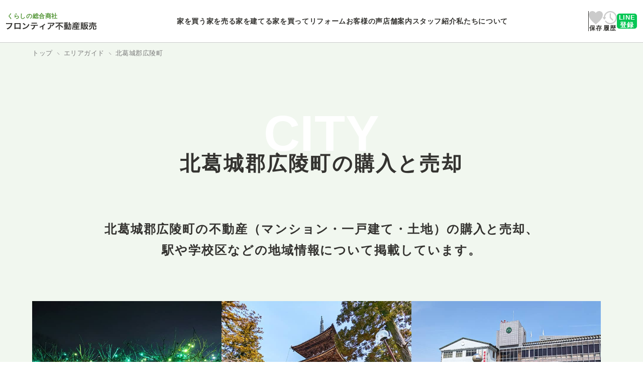

--- FILE ---
content_type: text/html; charset=UTF-8
request_url: https://www.frontier5566.com/area/29426/
body_size: 125999
content:
<!DOCTYPE html>
<html lang="ja">
    <head>
    <meta charset="utf-8">
    <link rel="icon" href="https://www.frontier5566.com/favicon.ico" type="image/x-icon">
    <meta name="viewport" content="width=device-width, initial-scale=1.0">
        <meta name="robots" content="index,follow">
    <title>北葛城郡広陵町の不動産の購入・売却なら｜フロンティア不動産販売</title>
    <meta name="description" content="北葛城郡広陵町の不動産の購入・売却なら、地域密着のフロンティア不動産販売にお任せください。北葛城郡広陵町で現在売出中の物件情報（新築戸建・中古戸建・中古マンション・土地）の他、地域情報や学校・駅の情報をご紹介しています。また北葛城郡広陵町のご自宅の売却をお考えの方は、簡易査定や訪問査定の依頼ができます！" />
    <meta name="keywords" content="北葛城郡広陵町,不動産,購入,売却,売買,地域密着,地域情報,駅,学校" />
    <link rel="canonical" href="/area/29426/">
    <script src="https://code.jquery.com/jquery-3.6.0.min.js"></script>

    <!-- Googleフォント -->
    <link rel="preconnect" href="https://fonts.googleapis.com">
    <link rel="preconnect" href="https://fonts.gstatic.com" crossorigin>
    <link href="https://fonts.googleapis.com/css2?family=Noto+Sans+JP:wght@100..900&display=swap" rel="stylesheet">

    <!-- CSS等 -->
    <link rel="stylesheet" type="text/css" href="/css/layouts/reset.css" />
    <link rel="stylesheet" type="text/css" href="/css/layouts/format.css" />
    <link rel="stylesheet" type="text/css" href="/css/layouts/header.css" />
    <link rel="stylesheet" type="text/css" href="/css/layouts/footer.css" />
    <script src="/js/common/header.js"></script>
    <script src="/js/common/smooth-sroll.js"></script>
            <!-- Google tag (gtag.js) -->
 <script async src="https://www.googletagmanager.com/gtag/js?id=G-52N9RGG7GK"></script>
 <script>
  window.dataLayer = window.dataLayer || [];
  function gtag(){dataLayer.push(arguments);}
  gtag('js', new Date());
  
  gtag('config', 'G-52N9RGG7GK');
 </script>

 <!-- Google tag (gtag.js) -->
<script async src="https://www.googletagmanager.com/gtag/js?id=AW-931515258"></script>
<script>
  window.dataLayer = window.dataLayer || [];
  function gtag(){dataLayer.push(arguments);}
  gtag('js', new Date());

  gtag('config', 'AW-931515258');
</script>    
    <link rel="stylesheet" type="text/css" href="/css/area/area_show.css" />
<!-- 新着物件スライドのためのcss -->
<link rel="stylesheet" type="text/css" href="/css/common/property_slide.css" />
<link rel="stylesheet" type="text/css" href="https://cdn.jsdelivr.net/npm/slick-carousel@1.8.1/slick/slick.css" />
<link rel="stylesheet" type="text/css" href="https://cdn.jsdelivr.net/npm/slick-carousel@1.8.1/slick/slick-theme.css" />

</head>

    <body>
    <header class="header">

    <div class="header_wrap">

        <a class="header_logo_link" href="/">
            <div class="header_logo_sub color_primary bold">くらしの総合商社</div>
            <img class="header_logo_img" src="/img/common/header_logo_wrap.svg">
        </a>

        <div class="header_menu">
            <div class="header_copy color_g text_s">大阪・兵庫・奈良・京都・滋賀の不動産なら「くらしの総合商社」のフロンティア不動産販売へ</div>
            <ul class="header_menu_list">
                <li class="header_menu_list_li header_sp">
                    <a class="header_menu_name no-toggle text_semibold" href="/">
                        <span>トップ</span>
                        <img class="header_menu_list_plus header_sp" src="/img/common/arrow_fill_white.svg" alt="">
                    </a>
                </li>

                <li class="header_menu_list_li">
                    <a class="header_menu_name text_semibold" href="/buy/">
                        <span class="header_menu_name_strong">家を買う</span>
                        <img class="header_menu_list_plus header_sp" src="/img/common/plus_fill_white.svg" alt="">
                    </a>
                    <ul class="header_submenu_wrap">
                        <li class="header_submenu_wrap_li header_submenu_top_wrap sp_border_bottom">
                            <a class="header_submenu_top_link" href="/buy/">家を買うTOP<img class="symbol symbol_arrow header_submenu_symbol" src="/img/common/arrow.svg" alt="">
</a>
                            <img class="header_submenu_top_img header_pc" src="">
                        </li>
                        <li class="header_submenu_wrap_li">
                            <div class="header_submenu_category">家を探す</div>
                            <ul class="header_submenu_list tow_columns_sp sp_border_bottom">
                                <li class="header_submenu_list_li pc">
                                    <a class="header_submenu_link no-current" href="/buy/#AREA">エリアから探す<img class="symbol symbol_arrow header_submenu_symbol" src="/img/common/arrow.svg" alt="">
</a>
                                </li>
                                <li class="header_submenu_list_li">
                                    <a class="header_submenu_link" href="/buy/station/">沿線・駅から探す<img class="symbol symbol_arrow header_submenu_symbol" src="/img/common/arrow.svg" alt="">
</a>
                                </li>
                                <li class="header_submenu_list_li">
                                    <a class="header_submenu_link" href="/buy/school/">学校区から探す<img class="symbol symbol_arrow header_submenu_symbol" src="/img/common/arrow.svg" alt="">
</a>
                                </li>
                                <li class="header_submenu_list_li pc">
                                    <a class="header_submenu_link no-current" href="/buy/#RECOMMEND">おすすめ物件から探す<img class="symbol symbol_arrow header_submenu_symbol" src="/img/common/arrow.svg" alt="">
</a>
                                </li>
                                <li class="header_submenu_list_li pc">
                                    <a class="header_submenu_link no-current" href="/buy/#FEATURE">特徴から探す<img class="symbol symbol_arrow header_submenu_symbol" src="/img/common/arrow.svg" alt="">
</a>
                                </li>
                                <li class="header_submenu_list_li">
                                    <a class="header_submenu_link" href="/buy/map/osaka/">地図から探す<img class="symbol symbol_arrow header_submenu_symbol" src="/img/common/arrow.svg" alt="">
</a>
                                </li>
                            </ul>
                        </li>
                        <li class="header_submenu_wrap_li tow_columns_pc">
                            <div class="header_submenu_category">お役立ち情報</div>
                            <ul class="header_submenu_list header_pc four_rows_pc">
                                <li class="header_submenu_list_li">
                                    <a class="header_submenu_link" href="/buy/consult/">家の買い方相談<img class="symbol symbol_arrow header_submenu_symbol" src="/img/common/arrow.svg" alt="">
</a>
                                </li>
                                <li class="header_submenu_list_li">
                                    <a class="header_submenu_link" href="/buy/flow/">購入の流れ<img class="symbol symbol_arrow header_submenu_symbol" src="/img/common/arrow.svg" alt="">
</a>
                                </li>
                                <li class="header_submenu_list_li">
                                    <a class="header_submenu_link" href="/buy/cost/">購入の費用<img class="symbol symbol_arrow header_submenu_symbol" src="/img/common/arrow.svg" alt="">
</a>
                                </li>
                                <li class="header_submenu_list_li">
                                    <a class="header_submenu_link" href="/buy/support/">ライフサポート<img class="symbol symbol_arrow header_submenu_symbol" src="/img/common/arrow.svg" alt="">
</a>
                                </li>
                                <li class="header_submenu_list_li">
                                    <a class="header_submenu_link" href="/company/consultant/">ライフコンサルタント<img class="symbol symbol_arrow header_submenu_symbol" src="/img/common/arrow.svg" alt="">
</a>
                                </li>
                                <li class="header_submenu_list_li">
                                    <a class="header_submenu_link" href="/buy/faq/">住まい探しのQ&A<img class="symbol symbol_arrow header_submenu_symbol" src="/img/common/arrow.svg" alt="">
</a>
                                </li>
                                <li class="header_submenu_list_li">
                                    <a class="header_submenu_link" href="/buy/moving/">引越し応援キャンペーン<img class="symbol symbol_arrow header_submenu_symbol" src="/img/common/arrow.svg" alt="">
</a>
                                </li>
                            </ul>
                        </li>
                        <li class="header_submenu_wrap_li">
                            <div class="header_submenu_category">お客様の声</div>
                            <ul class="header_submenu_list voice_buy">
                                <li class="header_submenu_list_li">
                                    <a class="header_submenu_link" href="/voice/list/?cat=buy">購入されたお客様の声<img class="symbol symbol_arrow header_submenu_symbol" src="/img/common/arrow.svg" alt="">
</a>
                                </li>
                            </ul>
                        </li>
                    </ul>
                </li>

                <li class="header_menu_list_li">
                    <a class="header_menu_name text_semibold" href="/sell/">
                        <span class="header_menu_name_strong">家を売る</span>
                        <img class="header_menu_list_plus header_sp" src="/img/common/plus_fill_white.svg" alt="">
                    </a>
                    <ul class="header_submenu_wrap">
                        <li class="header_submenu_wrap_li header_submenu_top_wrap sp_border_bottom">
                            <a class="header_submenu_top_link" href="/sell/">家を売るTOP<img class="symbol symbol_arrow header_submenu_symbol" src="/img/common/arrow.svg" alt="">
</a>
                            <img class="header_submenu_top_img header_pc" src="">
                        </li>
                        <li class="header_submenu_wrap_li">
                            <div class="header_submenu_category">査定する</div>
                            <ul class="header_submenu_list sp_border_bottom">
                                <li class="header_submenu_list_li">
                                    <a class="header_submenu_link" href="/sell/simple/">簡易査定<img class="symbol symbol_arrow header_submenu_symbol" src="/img/common/arrow.svg" alt="">
</a>
                                </li>
                                <li class="header_submenu_list_li">
                                    <a class="header_submenu_link" href="/sell/visit/">訪問査定<img class="symbol symbol_arrow header_submenu_symbol" src="/img/common/arrow.svg" alt="">
</a>
                                </li>
                            </ul>
                        </li>
                        <li class="header_submenu_wrap_li tow_columns_pc">
                            <div class="header_submenu_category">お役立ち情報</div>
                            <ul class="header_submenu_list header_pc four_rows_pc">
                                <li class="header_submenu_list_li">
                                    <a class="header_submenu_link" href="/sell/strength/">フロンティアの強み<img class="symbol symbol_arrow header_submenu_symbol" src="/img/common/arrow.svg" alt="">
</a>
                                </li>
                                <li class="header_submenu_list_li">
                                    <a class="header_submenu_link" href="/sell/strategy/">売却戦略<img class="symbol symbol_arrow header_submenu_symbol" src="/img/common/arrow.svg" alt="">
</a>
                                </li>
                                <li class="header_submenu_list_li">
                                    <a class="header_submenu_link" href="/sell/achievements/">実績一覧<img class="symbol symbol_arrow header_submenu_symbol" src="/img/common/arrow.svg" alt="">
</a>
                                </li>
                                <li class="header_submenu_list_li">
                                    <a class="header_submenu_link" href="/sell/leaseback/">リースバック<img class="symbol symbol_arrow header_submenu_symbol" src="/img/common/arrow.svg" alt="">
</a>
                                </li>
                                <li class="header_submenu_list_li">
                                    <a class="header_submenu_link" href="/sell/flow/">売却の流れ<img class="symbol symbol_arrow header_submenu_symbol" src="/img/common/arrow.svg" alt="">
</a>
                                </li>
                                <li class="header_submenu_list_li">
                                    <a class="header_submenu_link" href="/sell/tips/">売却成功のコツ<img class="symbol symbol_arrow header_submenu_symbol" src="/img/common/arrow.svg" alt="">
</a>
                                </li>
                                <li class="header_submenu_list_li">
                                    <a class="header_submenu_link" href="/sell/cost/">売却にかかる諸費用<img class="symbol symbol_arrow header_submenu_symbol" src="/img/common/arrow.svg" alt="">
</a>
                                </li>
                                <li class="header_submenu_list_li">
                                    <a class="header_submenu_link" href="/sell/faq/">売却Q&A<img class="symbol symbol_arrow header_submenu_symbol" src="/img/common/arrow.svg" alt="">
</a>
                                </li>
                            </ul>
                        </li>
                        <li class="header_submenu_wrap_li">
                            <div class="header_submenu_category">お客様の声</div>
                            <ul class="header_submenu_list voice_sell">
                                <li class="header_submenu_list_li">
                                    <a class="header_submenu_link" href="/voice/list/?cat=sell">売却されたお客様の声<img class="symbol symbol_arrow header_submenu_symbol" src="/img/common/arrow.svg" alt="">
</a>
                                </li>
                            </ul>
                        </li>
                    </ul>
                </li>


                <li class="header_menu_list_li">
                    <a class="header_menu_name text_semibold" href="/produce/">
                        <span class="header_menu_name_strong">家を建てる</span>
                        <img class="header_menu_list_plus header_sp" src="/img/common/plus_fill_white.svg" alt="">
                    </a>
                    <ul class="header_submenu_wrap">
                        <li class="header_submenu_wrap_li header_submenu_top_wrap sp_border_bottom">
                            <a class="header_submenu_top_link" href="/produce/">家を建てるTOP<img class="symbol symbol_arrow header_submenu_symbol" src="/img/common/arrow.svg" alt="">
</a>
                            <img class="header_submenu_top_img header_pc" src="">
                        </li>
                        <li class="header_submenu_wrap_li">
                            <ul class="header_submenu_list">
                                <li class="header_submenu_list_li">
                                    <a class="header_submenu_link" href="/produce/list/">分譲物件一覧<img class="symbol symbol_arrow header_submenu_symbol" src="/img/common/arrow.svg" alt="">
</a>
                                </li>
                                <li class="header_submenu_list_li">
                                    <a class="header_submenu_link" href="/produce/fg/">フロンティアガーデンズとは？<img class="symbol symbol_arrow header_submenu_symbol" src="/img/common/arrow.svg" alt="">
</a>
                                </li>
                                <li class="header_submenu_list_li">
                                    <a class="header_submenu_link" href="/voice/buy_interviewlist/">分譲物件を購入されたお客様の声<img class="symbol symbol_arrow header_submenu_symbol" src="/img/common/arrow.svg" alt="">
</a>
                                </li>
                            </ul>
                        </li>
                    </ul>
                </li>

                <li class="header_menu_list_li">
                    <a class="header_menu_name text_semibold" href="/reform/">
                        <span class="header_menu_name_strong">家を買ってリフォーム</span>
                        <img class="header_menu_list_plus header_sp" src="/img/common/plus_fill_white.svg" alt="">
                    </a>
                    <ul class="header_submenu_wrap">
                        <li class="header_submenu_wrap_li header_submenu_top_wrap sp_border_bottom">
                            <a class="header_submenu_top_link" href="/reform/">家を買ってリフォームTOP<img class="symbol symbol_arrow header_submenu_symbol" src="/img/common/arrow.svg" alt="">
</a>
                            <img class="header_submenu_top_img header_pc" src="">
                        </li>
                        <li class="header_submenu_wrap_li">
                            <div class="header_submenu_category">リフォーム事例</div>
                            <ul class="header_submenu_list sp_border_bottom">
                                <li class="header_submenu_list_li">
                                    <a class="header_submenu_link" href="/reform/works/">中古×リフォーム事例一覧<img class="symbol symbol_arrow header_submenu_symbol" src="/img/common/arrow.svg" alt="">
</a>
                                </li>
                                <li class="header_submenu_list_li">
                                    <a class="header_submenu_link" href="/reform/part/">部位別リフォーム事例一覧<img class="symbol symbol_arrow header_submenu_symbol" src="/img/common/arrow.svg" alt="">
</a>
                                </li>
                            </ul>
                        </li>
                        <li class="header_submenu_wrap_li">
                            <div class="header_submenu_category">お役立ち情報</div>
                            <ul class="header_submenu_list header_pc">
                                <li class="header_submenu_list_li">
                                    <a class="header_submenu_link" href="/reform/flow/">中古×リフォームの流れ<img class="symbol symbol_arrow header_submenu_symbol" src="/img/common/arrow.svg" alt="">
</a>
                                </li>
                                <li class="header_submenu_list_li">
                                    <a class="header_submenu_link" href="/reform/variation/">こんなコトもできます<img class="symbol symbol_arrow header_submenu_symbol" src="/img/common/arrow.svg" alt="">
</a>
                                </li>
                                <li class="header_submenu_list_li">
                                    <a class="header_submenu_link" href="/reform/merit1/">リフォームとセット型住宅ローン<img class="symbol symbol_arrow header_submenu_symbol" src="/img/common/arrow.svg" alt="">
</a>
                                </li>
                                <li class="header_submenu_list_li">
                                    <a class="header_submenu_link" href="/reform/merit2/">買った会社でリフォームするメリット<img class="symbol symbol_arrow header_submenu_symbol" src="/img/common/arrow.svg" alt="">
</a>
                                </li>
                            </ul>
                        </li>
                        
                    </ul>
                </li>

                <li class="header_menu_list_li">
                    <a class="header_menu_name text_semibold" href="/voice/">
                        <span>お客様の声</span>
                        <img class="header_menu_list_plus header_sp" src="/img/common/plus_fill_white.svg" alt="">
                    </a>
                    <ul class="header_submenu_wrap">
                        <li class="header_submenu_wrap_li header_submenu_top_wrap sp_border_bottom">
                            <a class="header_submenu_top_link" href="/voice/">お客様の声TOP<img class="symbol symbol_arrow header_submenu_symbol" src="/img/common/arrow.svg" alt="">
</a>
                            <img class="header_submenu_top_img header_pc" src="">
                        </li>
                        <li class="header_submenu_wrap_li">
                            <div class="header_submenu_category">お客様の声</div>
                            <ul class="header_submenu_list sp_border_bottom">
                                <li class="header_submenu_list_li">
                                    <a class="header_submenu_link" href="/voice/list/?cat=all">すべてのお客様<img class="symbol symbol_arrow header_submenu_symbol" src="/img/common/arrow.svg" alt="">
</a>
                                </li>
                                <li class="header_submenu_list_li">
                                    <a class="header_submenu_link" href="/voice/list/?cat=buy">購入されたお客様<img class="symbol symbol_arrow header_submenu_symbol" src="/img/common/arrow.svg" alt="">
</a>
                                </li>
                                <li class="header_submenu_list_li">
                                    <a class="header_submenu_link" href="/voice/list/?cat=sell">売却されたお客様<img class="symbol symbol_arrow header_submenu_symbol" src="/img/common/arrow.svg" alt="">
</a>
                                </li>
                                
                            </ul>
                        </li>
                        <li class="header_submenu_wrap_li">
                            <div class="header_submenu_category">インタビュー</div>
                            <ul class="header_submenu_list">
                                <li class="header_submenu_list_li">
                                    <a class="header_submenu_link" href="/voice/buy_interviewlist/">分譲物件を購入されたお客様<img class="symbol symbol_arrow header_submenu_symbol" src="/img/common/arrow.svg" alt="">
</a>
                                </li>
                                <li class="header_submenu_list_li">
                                    <a class="header_submenu_link" href="/voice/fp_interviewlist/">FPにご相談いただいたお客様<img class="symbol symbol_arrow header_submenu_symbol" src="/img/common/arrow.svg" alt="">
</a>
                                </li>
                                <li class="header_submenu_list_li">
                                    <a class="header_submenu_link" href="/voice/sell_interviewlist/">ご売却いただいたお客様<img class="symbol symbol_arrow header_submenu_symbol" src="/img/common/arrow.svg" alt="">
</a>
                                </li>
                            </ul>
                        </li>
                    </ul>
                </li>

                <li class="header_menu_list_li">
                    <a class="header_menu_name text_semibold" href="/office/">
                        <span>店舗案内</span>
                        <img class="header_menu_list_plus header_sp" src="/img/common/plus_fill_white.svg" alt="">
                    </a>
                    <ul class="header_submenu_wrap six_columns_pc">
                        <li class="header_submenu_wrap_li header_submenu_top_wrap sp_border_bottom">
                            <a class="header_submenu_top_link" href="/office/">店舗案内TOP<img class="symbol symbol_arrow header_submenu_symbol" src="/img/common/arrow.svg" alt="">
</a>
                            <img class="header_submenu_top_img header_pc" src="">
                        </li>
                        <li class="header_submenu_wrap_li">
                            <div class="header_submenu_category">大阪府</div>
                            <ul class="header_submenu_list tow_columns_sp sp_border_bottom">
                                <li class="header_submenu_list_li">
                                    <a class="header_submenu_link" href="/office/osaka/">大阪本店<img class="symbol symbol_arrow header_submenu_symbol" src="/img/common/arrow.svg" alt="">
</a>
                                </li>
                                <li class="header_submenu_list_li">
                                    <a class="header_submenu_link" href="/office/hirakata/">枚方店<img class="symbol symbol_arrow header_submenu_symbol" src="/img/common/arrow.svg" alt="">
</a>
                                </li>
                                <li class="header_submenu_list_li">
                                    <a class="header_submenu_link" href="/office/higashiosaka/">東大阪店<img class="symbol symbol_arrow header_submenu_symbol" src="/img/common/arrow.svg" alt="">
</a>
                                </li>
                                <li class="header_submenu_list_li">
                                    <a class="header_submenu_link" href="/office/minamiosaka/">南大阪店<img class="symbol symbol_arrow header_submenu_symbol" src="/img/common/arrow.svg" alt="">
</a>
                                </li>
                            </ul>
                        </li>
                        <li class="header_submenu_wrap_li">
                            <div class="header_submenu_category">兵庫県</div>
                            <ul class="header_submenu_list tow_columns_sp sp_border_bottom">
                                <li class="header_submenu_list_li">
                                    <a class="header_submenu_link" href="/office/amagasaki/">尼崎店<img class="symbol symbol_arrow header_submenu_symbol" src="/img/common/arrow.svg" alt="">
</a>
                                </li>
                                <li class="header_submenu_list_li">
                                    <a class="header_submenu_link" href="/office/nishinomiya/">西宮店<img class="symbol symbol_arrow header_submenu_symbol" src="/img/common/arrow.svg" alt="">
</a>
                                </li>
                                <li class="header_submenu_list_li">
                                    <a class="header_submenu_link" href="/office/higashinada/">東灘店<img class="symbol symbol_arrow header_submenu_symbol" src="/img/common/arrow.svg" alt="">
</a>
                                </li>
                                <li class="header_submenu_list_li">
                                    <a class="header_submenu_link" href="/office/kobe/">神戸西店<img class="symbol symbol_arrow header_submenu_symbol" src="/img/common/arrow.svg" alt="">
</a>
                                </li>
                                <li class="header_submenu_list_li">
                                    <a class="header_submenu_link" href="/office/himeji/">姫路店<img class="symbol symbol_arrow header_submenu_symbol" src="/img/common/arrow.svg" alt="">
</a>
                                </li>
                            </ul>
                        </li>
                        <li class="header_submenu_wrap_li">
                            <div class="header_submenu_category">奈良県</div>
                            <ul class="header_submenu_list tow_columns_sp sp_border_bottom">
                                <li class="header_submenu_list_li">
                                    <a class="header_submenu_link" href="/office/nara/">奈良店<img class="symbol symbol_arrow header_submenu_symbol" src="/img/common/arrow.svg" alt="">
</a>
                                </li>
                            </ul>
                        </li>
                        <li class="header_submenu_wrap_li">
                            <div class="header_submenu_category">京都府</div>
                            <ul class="header_submenu_list tow_columns_sp sp_border_bottom">
                                <li class="header_submenu_list_li">
                                    <a class="header_submenu_link" href="/office/kyoto/">京都店<img class="symbol symbol_arrow header_submenu_symbol" src="/img/common/arrow.svg" alt="">
</a>
                                </li>
                            </ul>
                        </li>
                        <li class="header_submenu_wrap_li">
                            <div class="header_submenu_category">滋賀県</div>
                            <ul class="header_submenu_list tow_columns_sp">
                                <li class="header_submenu_list_li">
                                    <a class="header_submenu_link" href="/office/otsu/">大津店<img class="symbol symbol_arrow header_submenu_symbol" src="/img/common/arrow.svg" alt="">
</a>
                                </li>
                            </ul>
                        </li>
                    </ul>
                </li>

                <li class="header_menu_list_li">
                    <a class="header_menu_name text_semibold" href="/staff/">
                        <span>スタッフ紹介</span>
                        <img class="header_menu_list_plus header_sp" src="/img/common/plus_fill_white.svg" alt="">
                    </a>
                    <ul class="header_submenu_wrap">
                        <li class="header_submenu_wrap_li header_submenu_top_wrap sp_border_bottom">
                            <a class="header_submenu_top_link" href="/staff/">スタッフ紹介TOP<img class="symbol symbol_arrow header_submenu_symbol" src="/img/common/arrow.svg" alt="">
</a>
                            <img class="header_submenu_top_img header_pc" src="">
                        </li>
                        <li class="header_submenu_wrap_li tow_columns_pc">
                            <!-- <div class="header_submenu_category">ライフコンサルタント</div> -->
                            <ul class="header_submenu_list sp_border_bottom three_rows_pc">
                                <li class="header_submenu_list_li">
                                    <a class="header_submenu_link no-current" href="/staff/#STAFF1">住宅販売・購入コンサルタント<img class="symbol symbol_arrow header_submenu_symbol" src="/img/common/arrow.svg" alt="">
</a>
                                </li>
                                <li class="header_submenu_list_li">
                                    <a class="header_submenu_link no-current" href="/staff/#STAFF2">リフォームプランナー<img class="symbol symbol_arrow header_submenu_symbol" src="/img/common/arrow.svg" alt="">
</a>
                                </li>
                                <li class="header_submenu_list_li">
                                    <a class="header_submenu_link no-current" href="/staff/#STAFF3">ファイナンシャルプランナー<img class="symbol symbol_arrow header_submenu_symbol" src="/img/common/arrow.svg" alt="">
</a>
                                </li>
                                <li class="header_submenu_list_li">
                                    <a class="header_submenu_link no-current" href="/staff/#STAFF4">カーアドバイザー<img class="symbol symbol_arrow header_submenu_symbol" src="/img/common/arrow.svg" alt="">
</a>
                                </li>
                                <li class="header_submenu_list_li">
                                    <a class="header_submenu_link no-current" href="/staff/#STAFF5">本社スタッフ<img class="symbol symbol_arrow header_submenu_symbol" src="/img/common/arrow.svg" alt="">
</a>
                                </li>
                            </ul>
                        </li>
                        <li class="header_submenu_wrap_li tow_columns_pc">
                            <div class="header_submenu_category border_none">名前から探す</div>
                            <ul class="header_submenu_list header_pc">
                                <form action="/staff/" method="get" class="staff_search_form text_s">
                                    <label class="display_none" for="staff_search">スタッフ名で検索</label>
                                    <input class="staff_search_input"
                                        id="staff_search"
                                        type="text"
                                        name="q"
                                        placeholder="名前を入力してください"
                                        value="">
                                    <button class="staff_search_button color_w" type="submit">検索</button>
                                </form>
                            </ul>
                        </li>
                    </ul>
                </li>

                <li class="header_menu_list_li">
                    <a class="header_menu_name text_semibold" href="/company/">
                        <span>私たちについて</span>
                        <img class="header_menu_list_plus header_sp" src="/img/common/plus_fill_white.svg" alt="">
                    </a>
                    <ul class="header_submenu_wrap four_columns_pc">
                        <li class="header_submenu_wrap_li header_submenu_top_wrap sp_border_bottom">
                            <a class="header_submenu_top_link" href="/company/">私たちについてTOP<img class="symbol symbol_arrow header_submenu_symbol" src="/img/common/arrow.svg" alt="">
</a>
                            <img class="header_submenu_top_img header_pc" src="">
                        </li>
                        <li class="header_submenu_wrap_li">
                            <div class="header_submenu_category">会社案内</div>
                            <ul class="header_submenu_list tow_columns_sp sp_border_bottom">
                                <li class="header_submenu_list_li">
                                    <a class="header_submenu_link" href="/company/outline/">会社概要<img class="symbol symbol_arrow header_submenu_symbol" src="/img/common/arrow.svg" alt="">
</a>
                                </li>
                                <li class="header_submenu_list_li">
                                    <a class="header_submenu_link" href="/company/message/">代表挨拶<img class="symbol symbol_arrow header_submenu_symbol" src="/img/common/arrow.svg" alt="">
</a>
                                </li>
                                <li class="header_submenu_list_li">
                                    <a class="header_submenu_link" href="/company/philosophy/">企業理念<img class="symbol symbol_arrow header_submenu_symbol" src="/img/common/arrow.svg" alt="">
</a>
                                </li>
                            </ul>
                        </li>
                        <li class="header_submenu_wrap_li">
                            <div class="header_submenu_category">フロンティアのこと</div>
                            <ul class="header_submenu_list sp_border_bottom">
                                <li class="header_submenu_list_li">
                                    <a class="header_submenu_link" href="/company/consultant/">ライフコンサルタント<img class="symbol symbol_arrow header_submenu_symbol" src="/img/common/arrow.svg" alt="">
</a>
                                </li>
                                <li class="header_submenu_list_li">
                                    <a class="header_submenu_link" href="/company/achievements/">フロンティアの実績<img class="symbol symbol_arrow header_submenu_symbol" src="/img/common/arrow.svg" alt="">
</a>
                                </li>
                                <li class="header_submenu_list_li">
                                    <a class="header_submenu_link" href="/company/centurion/">センチュリオン<img class="symbol symbol_arrow header_submenu_symbol" src="/img/common/arrow.svg" alt="">
</a>
                                </li>
                            </ul>
                        </li>
                        <li class="header_submenu_wrap_li">
                            <div class="header_submenu_category">くらしの総合商社</div>
                            <ul class="header_submenu_list">
                                <li class="header_submenu_list_li">
                                    <a class="header_submenu_link" href="/company/business/">事業紹介<img class="symbol symbol_arrow header_submenu_symbol" src="/img/common/arrow.svg" alt="">
</a>
                                </li>
                                <li class="header_submenu_list_li">
                                    <a class="header_submenu_link" href="/company/financial/">ファイナンシャルプラン<img class="symbol symbol_arrow header_submenu_symbol" src="/img/common/arrow.svg" alt="">
</a>
                                </li>
                                <li class="header_submenu_list_li">
                                    <a class="header_submenu_link" href="https://www.carsensor.net/shop/nara/326138005/?BKKN=AU6651970099" target="_blank">自動車買取<span class="symbol_external header_submenu_symbol">
    <img class="symbol_external_square" src="/img/common/symbol_external_square.svg" alt="">
    <img class="symbol_external_arrow" src="/img/common/symbol_external_arrow.svg" alt="">
</span>
</a>
                                </li>
                            </ul>
                        </li>
                        <li class="header_submenu_wrap_li pc"></li>
                        <li class="header_submenu_wrap_li header_pc">
                            <div class="header_submenu_category">投資家情報</div>
                            <ul class="header_submenu_list sp_border_bottom">
                                <li class="header_submenu_list_li">
                                    <a class="header_submenu_link" href="https://www.frontier-hd.com/service.html" target="_blank">IR情報<span class="symbol_external header_submenu_symbol">
    <img class="symbol_external_square" src="/img/common/symbol_external_square.svg" alt="">
    <img class="symbol_external_arrow" src="/img/common/symbol_external_arrow.svg" alt="">
</span>
</a>
                                </li>
                            </ul>
                        </li>
                        <li class="header_submenu_wrap_li header_pc">
                            <div class="header_submenu_category">採用情報</div>
                            <ul class="header_submenu_list tow_columns_sp">
                                <li class="header_submenu_list_li">
                                    <a class="header_submenu_link" href="/recruit/">採用情報<img class="symbol symbol_arrow header_submenu_symbol" src="/img/common/arrow.svg" alt="">
</a>
                                </li>
                                <li class="header_submenu_list_li">
                                    <a class="header_submenu_link" href="https://recruit.frontier-hd.com/" target="_blank">新卒採用<span class="symbol_external header_submenu_symbol">
    <img class="symbol_external_square" src="/img/common/symbol_external_square.svg" alt="">
    <img class="symbol_external_arrow" src="/img/common/symbol_external_arrow.svg" alt="">
</span>
</a>
                                </li>
                            </ul>
                        </li>
                    </ul>
                </li>

                <li class="header_menu_list_li  header_sp">
                    <a class="header_menu_name no-toggle text_semibold" href="/recruit/">
                        <span>採用情報</span>
                        <img class="header_menu_list_plus header_sp" src="/img/common/arrow_fill_white.svg" alt="">
                    </a>
                </li>

                <li class="header_menu_list_li border_b header_sp">
                    <a class="header_menu_name no-toggle text_semibold" href="/area/">
                        <span>エリアガイド</span>
                        <img class="header_menu_list_plus header_sp" src="/img/common/arrow_fill_white.svg" alt="">
                    </a>
                </li>

                <div class="header_menu_bottom header_sp">
                    <a class="header_menu_bottom_link text_s" href="https://www.frontier-hd.com/service.html">IR情報<img class="target_blank_img" src="/img/common/target_blank.png"></a>
                    <a class="header_menu_bottom_link text_s" href="https://recruit.frontier-hd.com/">新卒採用<img class="target_blank_img" src="/img/common/target_blank.png"></a>
                    <!--<a class="header_menu_bottom_link header_menu_bottom_line" href="/line/">
                        <span class="header_line_text color_w bold">LINE<br>登録</span>
                    </a>-->
                </div>
            </ul>
        </div>

        <div class="header_icon_wrap">
            <a class="header_favorite_wrap " href="/buy/favorite/">
                <div class="header_favo ">
                    <svg viewBox="0 0 24 24" class="favo-icon" xmlns="http://www.w3.org/2000/svg">
                        <path d="M18.01,0c-2.47-.05-4.78,1.24-6.03,3.37C10.75,1.25,8.46-.04,6.01,0,2.63.07-.05,2.85,0,6.23,0,10.1,2.08,12.94,4.21,15.52c1.99,2.4,7.11,6.63,7.32,6.81.12.1.27.15.42.15h.06c.15,0,.3-.05.42-.15.22-.18,5.37-4.41,7.36-6.81,2.13-2.58,4.2-5.43,4.2-9.3C24.1,2.89,21.48.11,18.14,0c-.04,0-.09,0-.13,0" fill="currentColor" />
                    </svg>
                    <span class="favo-count color_w bold"></span>
                </div>
                <span class="header_icon_text bold">保存</span>
            </a>

            <a class="header_history_wrap" href="/buy/history/">
                <div class="header_hist ">
                    <svg viewBox="0 0 24 24" class="hist-icon" xmlns="http://www.w3.org/2000/svg">
                        <path d="M21.86,4.62C19.75,1.71,16.38,0,12.8,0,6.92,0,2.05,4.55,1.63,10.41h-.97C.29,10.41,0,10.7,0,11.07c0,.14.04.27.12.38l1.96,2.74c.21.3.62.36.92.15.06-.04.11-.09.15-.15l1.96-2.74c.21-.3.14-.71-.15-.92-.11-.08-.25-.12-.38-.12h-.91c.44-5.04,4.88-8.78,9.92-8.34s8.78,4.88,8.34,9.92-4.88,8.78-9.92,8.34c-2.65-.23-5.06-1.59-6.62-3.74-.21-.29-.63-.36-.92-.15l-.57.42c-.29.21-.36.63-.15.92,3.63,5,10.64,6.11,15.64,2.48s6.11-10.64,2.48-15.64Z" fill="currentColor" />
                        <path d="M11.78,4.51v6.84c0,.18.07.34.19.47l4.17,4.17c.26.26.67.26.93,0l.5-.5c.26-.26.26-.67,0-.93,0,0,0,0,0,0l-3.76-3.76v-6.27c0-.36-.3-.66-.66-.66h-.71c-.36,0-.66.3-.66.66Z" fill="currentColor" />
                    </svg>
                </div>
                <span class="header_icon_text bold">履歴</span>
            </a>

            <a class="header_line_wrap" href="/line/">
                <div class="header_line">
                    <span class="header_line_text color_w bold">LINE<br>登録</span>
                </div>
            </a>

            <div class="header_menu_line">
                <span></span><span></span><span></span>
            </div>
        </div>

    </div>

</header>



<!-- ヘッダーの検索部分から、クリアボタン部分へ飛ばす -->
<script>
    document.addEventListener('DOMContentLoaded', function() {
        const form = document.querySelector('.staff_search_form');
        if (form) {
            form.addEventListener('submit', function() {
                this.action = "/staff/#STAFF_SEARCH";
            });
        }
    });
</script>        <main>
            
                            <ul class="breadcrumb_list color_g text_s">
    <li><a href="/">トップ</a></li><!--
    --><!--
        --><!--
            --><li><!--
                --><!--
                    --><a href="/area/"><span>エリアガイド</span></a><!--
                --><!--
            --></li><!--
        --><!--
    --><!--
        --><!--
            --><li><span>北葛城郡広陵町</span></li><!--
        --><!--
    --><!--
--></ul>
            
            
            
            
            <div class="contents_bg_basic">
    
    <div class="contents nopadding_bottom contents_page_top_simple">
        <div class="page_top_wrap text_center">
            <div class="h1_wrap">
                <span class="h1_en color_w bold">CITY</span>
                <h1 class="h1_jp text_ll bold">北葛城郡広陵町の購入と売却</h1>
                <div class="dot_bounce"><span></span><span></span><span></span></div>
            </div>

            
                        <p class="page_top_text text_l bold">
                北葛城郡広陵町の不動産（マンション・一戸建て・土地）の購入と売却、<br class="inline_pc_only">駅や学校区などの地域情報について掲載しています。
            </p>
                    </div>
    </div><!-- contentsここまで -->
</div><!-- contents_bgここまで -->


<!-- トップ写真 -->
<div class="contents_bg_basic">
  <div class="contents contents_photo">
    <div class="area_photoes">
            <div class="area_photo"><img src="https://www.frontier5566.com/storage/uploads/img/city/20220330092913-01.jpg" alt=""></div>
                  <div class="area_photo"><img src="https://www.frontier5566.com/storage/uploads/img/city/20220330092913-02.jpg" alt=""></div>
                  <div class="area_photo"><img src="https://www.frontier5566.com/storage/uploads/img/city/20220330092913-03.jpg" alt=""></div>
          </div>
  </div><!-- contentsここまで -->
</div><!-- contents_bgここまで -->



<!-- 〇〇市の不動産 -->
<div class="contents">
  <div class="heading">
    <div class="heading_text_wrap">
        
        <h2
            class="heading_title text_lm color_primary bold"
            >
            北葛城郡広陵町の不動産

        </h2>

            </div>

    </div>
    <div class="card_link_wrap">
        <a class="card_link card_link_row" href="/buy/city29426/">

        <div class="card_link_img_wrap">
        <img class="card_link_img" src="/img/area/show/shi_29426.png" alt="">
            </div>
    
    <div class="card_link_text_area">
        <div class="card_link_text_wrap">
                        <span class="card_link_title">北葛城郡広陵町の<br>すべての不動産（41）</span>
                        <p class="card_link_text text_s color_g"></p>
        </div>
        <img class="symbol symbol_arrow" src="/img/common/arrow.svg" alt="">
    </div>

</a>
        <a class="card_link card_link_row" href="/buy/city29426/n_house/">

        <div class="card_link_img_wrap">
        <img class="card_link_img" src="/img/area/show/area_icon2.png" alt="">
            </div>
    
    <div class="card_link_text_area">
        <div class="card_link_text_wrap">
                        <span class="card_link_title">北葛城郡広陵町の<br>新築一戸建て（19）</span>
                        <p class="card_link_text text_s color_g"></p>
        </div>
        <img class="symbol symbol_arrow" src="/img/common/arrow.svg" alt="">
    </div>

</a>
        <a class="card_link card_link_row" href="/buy/city29426/u_house/">

        <div class="card_link_img_wrap">
        <img class="card_link_img" src="/img/area/show/area_icon3.png" alt="">
            </div>
    
    <div class="card_link_text_area">
        <div class="card_link_text_wrap">
                        <span class="card_link_title">北葛城郡広陵町の<br>中古一戸建て（13）</span>
                        <p class="card_link_text text_s color_g"></p>
        </div>
        <img class="symbol symbol_arrow" src="/img/common/arrow.svg" alt="">
    </div>

</a>
        <a class="card_link card_link_row" href="/buy/city29426/land/">

        <div class="card_link_img_wrap">
        <img class="card_link_img" src="/img/area/show/area_icon4.png" alt="">
            </div>
    
    <div class="card_link_text_area">
        <div class="card_link_text_wrap">
                        <span class="card_link_title">北葛城郡広陵町の<br>土地（8）</span>
                        <p class="card_link_text text_s color_g"></p>
        </div>
        <img class="symbol symbol_arrow" src="/img/common/arrow.svg" alt="">
    </div>

</a>
        <a class="card_link card_link_row" href="/buy/city29426/mansion/">

        <div class="card_link_img_wrap">
        <img class="card_link_img" src="/img/area/show/area_icon5.png" alt="">
            </div>
    
    <div class="card_link_text_area">
        <div class="card_link_text_wrap">
                        <span class="card_link_title">北葛城郡広陵町の<br>中古マンション（1）</span>
                        <p class="card_link_text text_s color_g"></p>
        </div>
        <img class="symbol symbol_arrow" src="/img/common/arrow.svg" alt="">
    </div>

</a>
            <a class="card_link card_link_row" href="#NEW">

        <div class="card_link_img_wrap">
        <img class="card_link_img" src="/img/area/show/area_icon6.png" alt="">
            </div>
    
    <div class="card_link_text_area">
        <div class="card_link_text_wrap">
                        <span class="card_link_title">北葛城郡広陵町の<br>新着物件</span>
                        <p class="card_link_text text_s color_g"></p>
        </div>
        <img class="symbol symbol_arrow symbol_down" src="/img/common/arrow.svg" alt="">
    </div>

</a>
      </div>
</div><!-- contentsここまで -->



<!-- 〇〇市の不動産の購入 -->
<div class="contents_bg_basic">
  <div class="contents">
    <div class="heading">
    <div class="heading_text_wrap">
        
        <h2
            class="heading_title text_lm color_primary bold"
            >
            北葛城郡広陵町の不動産の購入

        </h2>

            </div>

    </div>
    <div class="area_city_buy_wrap">
      <div class="area_city_buy_text">『北葛城郡広陵町』は、西側を馬見丘陵のなだらかな丘が、東側を丘の下に広がる平野部が、それぞれ占めている町です。北葛城郡の中では面積、人口共に最大で約34,000人の方が暮らしています。歴史的にも、古くは古墳時代から栄えた土地で、馬見古墳群をはじめとして多くの古墳が見られます。なかでも巣山古墳では霊柩車などの発掘品が見つかり、話題を集めました。他にも、竹取物語の舞台ともいわれる讃岐神社や百済の集落跡があり、古代朝鮮の技術で築き上げられた百済寺三重塔は重要な史跡とされています。そんな『広陵町』ですが、西側と東側で様相が大きく異なっています。西側には香芝市にまたがる形で開発されている真美ヶ丘ニュータウンがあり、大阪へ通勤する方が多く暮らすベッドタウンに。一方で、東側は高田川・葛城川・曽我川と大きな河川が南北に流れる水源の豊富さを活かした田園地帯が続いています。じつは国内の靴下生産量日本一など、変わった側面も併せ持つのどかなベッドタウンです。</div>
      <div class="area_city_buy_photoes">
        <div class="area_city_buy_photo">
                    <img src="https://www.frontier5566.com/storage/uploads/img/city/20220330092913-04.jpg" alt="">
                  </div>
        <div class="area_city_buy_photo">
                    <img src="https://www.frontier5566.com/storage/uploads/img/city/20220330092913-05.jpg" alt="">
                  </div>
      </div>
    </div>
  </div><!-- contentsここまで -->
</div><!-- contents_bgここまで -->



<!-- お問合せのコンポーネント -->
<div class="contact_back contents_bg_contact">
    <div class="contact_wrap">
        <div class="contact_img contact_img1"><img src="/img/common/contact_img1.png" alt=""></div>
        <div class="contact_main_wrap">
            <div class="contact_main_title">北葛城郡広陵町の不動産のこと、<br class='sp'>何なりとお問い合わせください！</div>
            <div class="contact_main">

                
                                
                <div class="contact_main_tel_sp">
                    <a class="button button_contact button_contact_sp" href="tel:0120081550">
                        <span class="button_text bold color_w">
                            <img class="button_mail" src="/img/common/button_tel.svg" alt="">
                            電話する
                        </span>
                    </a>
                </div>

                <div class="contact_main_tel_pc">
                    <div class="contact_main_tel_img"><img src="/img/common/contact_tel.png" alt=""></div>
                    <div class="contact_main_tel_number">0120-081-550</div>
                </div>
                
                
                <div class="contact_main_button contact_main_button_sp">
                    <a class="button button_contact button_contact_sp" href="/contact/">
                        <span class="button_text bold color_w">
                            <img class="button_mail" src="/img/common/button_mail.svg" alt="">
                            お問合せ
                        </span>
                    </a>
                </div>

                
                <div class="contact_main_button contact_main_button_pc">
                    <a class="button button_contact" href="/contact/">
                        <span class="button_text bold color_w">
                            <img class="button_mail" src="/img/common/button_mail.svg" alt="">
                            お問合せ
                        </span>
                        <img class="button_arrow" src="/img/common/arrow.svg" alt="">
                    </a>
                </div>

            </div>
        </div>
        <div class="contact_img contact_img2"><img src="/img/common/contact_img2.png" alt=""></div>
    </div>
</div>


<!-- 〇〇市の不動産の売却 -->
<div class="contents">
  <div class="heading">
    <div class="heading_text_wrap">
        
        <h2
            class="heading_title text_lm color_primary bold"
            >
            北葛城郡広陵町の不動産の売却

        </h2>

            </div>

    </div>
  <div class="area_sell_wrap">
    <div class="area_sell_text">
      地域密着の強力な不動産ネットワークを活かし<br class="inline_pc_only">お客様の大切な不動産を、納得の早さと価格で売却します。
    </div>
    <div class="area_sell_button">
      <a id="" class="button button_normal" href="../../sell/"  >
        <span class="button_text bold color_w">家を売るTOPへ</span>
        <img class="button_arrow" src="/img/common/arrow.svg" alt="">
    </a>
    </div>
  </div>
</div><!-- contentsここまで -->



<!-- 無料査定のコンポーネント -->
<div class="satei_back contents_bg_contact">
    <div class="satei_main_title">まずは無料査定へ<br class="sp">お申し込みください！</div>
    <div class="satei_contents">
        <div class="card_link_wrap">
            <a href="/sell/simple/" class="card_link card_link_row_text">
                <div class="card_link_inner card_link_inner_satei">
                    <div class="card_link_title_wrap">
                        <img class="card_link_img" src="/img/common/satei_kani.png" alt="">
                        <span class="card_link_title sp">
                            <span class="card_link_title_mini">まずは概算価格を<br class="inline_sp">知りたい方へ</span><br>
                            簡易査定
                        </span>
                    </div>
                    <div class="card_link_text_area">
                        <div class="card_link_text_wrap">

                            <span class="card_link_title pc">
                                <span class="card_link_title_mini">まずは概算価格を<br class="sp">知りたい方へ</span><br>
                                簡易査定
                            </span>
                            <p class="card_link_text text_s color_g">物件情報や相場データをもとに査定価格を算出</p>
                        </div>
                        <img class="symbol symbol_arrow symbol_fill_contact inline_pc" src="/img/common/arrow.svg" alt="">
                    </div>
                </div>
                <img class="symbol symbol_arrow symbol_fill_contact inline_sp" src="/img/common/arrow.svg" alt="">
            </a>
            <a href="/sell/visit/" class="card_link card_link_row_text card_link_row_text_satei">
                <div class="card_link_inner card_link_inner_satei">
                    <div class="card_link_title_wrap">
                        <img class="card_link_img" src="/img/common/satei_homon.png" alt="">
                        <span class="card_link_title sp">
                            <span class="card_link_title_mini">より正確な価格を<br class="inline_sp">知りたい方へ</span><br>
                            訪問査定
                        </span>
                    </div>
                    <div class="card_link_text_area">
                        <div class="card_link_text_wrap">
                            <span class="card_link_title pc">
                                <span class="card_link_title_mini">より正確な価格を<br class="sp">知りたい方へ</span><br>
                                訪問査定
                            </span>
                            <p class="card_link_text text_s color_g">担当者が現地で状態を確認後、査定価格を算出</p>
                        </div>
                        <img class="symbol symbol_arrow symbol_fill_contact inline_pc" src="/img/common/arrow.svg" alt="">
                    </div>
                </div>
                <img class="symbol symbol_arrow symbol_fill_contact inline_sp" src="/img/common/arrow.svg" alt="">
            </a>
        </div>
    </div>
</div>

<!-- 〇〇市の駅周辺の不動産情報 -->
<div class="contents contents_station_school">
  <div class="heading">
    <div class="heading_text_wrap">
        
        <h2
            class="heading_title text_lm color_primary bold"
            >
            北葛城郡広陵町の駅周辺の<br class='sp'>不動産情報

        </h2>

            </div>

    </div>

    <div class="area_st_sc">
    <div class="area_st_sc_title">近鉄田原本線</div>
    <ul class="area_st_sc_contents">
            <li>
                <a href="st2511.html">箸尾駅</a>
              </li>
          </ul>
  </div>
  


  <!-- 〇〇市の学校周辺の不動産情報 -->
  <div class="heading">
    <div class="heading_text_wrap">
        
        <h2
            class="heading_title text_lm color_primary bold area_sc_title"
            >
            北葛城郡広陵町の学校周辺の<br class='sp'>不動産情報

        </h2>

            </div>

    </div>



    <div class="area_st_sc">
    <div class="area_st_sc_title">小学校</div>
    <ul class="area_st_sc_contents">
            <li>
                <a href="sc2473.html">広陵東小学校</a>
              </li>
            <li>
                <a href="sc2474.html">広陵西小学校</a>
              </li>
            <li>
                <a href="sc2475.html">広陵北小学校</a>
              </li>
            <li>
                <a href="sc2476.html">真美ケ丘第一小学校</a>
              </li>
            <li>
                <a href="sc2477.html">真美ケ丘第二小学校</a>
              </li>
          </ul>
  </div>
    <div class="area_st_sc">
    <div class="area_st_sc_title">中学校</div>
    <ul class="area_st_sc_contents">
            <li>
                <a href="sc2478.html">広陵中学校</a>
              </li>
            <li>
                <a href="sc2479.html">真美ケ丘中学校</a>
              </li>
          </ul>
  </div>
  
</div><!-- contentsここまで -->



<!-- 新着物件スライド -->
<div class="contents_bg_basic" id="NEW">
    <div class="contents">
        <div class="heading">
    <div class="heading_text_wrap">
        
        <h2
            class="heading_title text_lm color_primary bold"
            >
            北葛城郡広陵町の新着物件情報

        </h2>

            </div>

    </div>

        <div class="card_wrap card_slider">
                        <a class="card card_property" href="/buy/city29426/u_house/b3482043.html">
    <label class="checkboxItem"><input type="checkbox" class="favorite-checkbox" name="favorite_ids[]" value="3482043"></label>
    <div class="card_inner">
        <div class="card_img_wrap">
                                    <img class="card_img card_img_photo" src="//img.miraie-net.com/?v=5kdI794ESYkEb6IGV64fsFeADGgsZlEmqjE_m9zzLgu6ozy1C9FFyJPHAyLMAMWnamOnuz7x-qUmTUhU-UUWyF1mHwwAj82UkmM9TrVegZKMtVgeEe6BZWEr_-nuAS05gXMwmukxcns." alt="物件写真">
                        <img class="card_img card_img_plan" src="//img.miraie-net.com/?v=TON_FVuK1Gy63BP2w0h_hqVEHNeZIsZ3EeAspfMOp2-a9atGe4ZCJM9DGuwQ9XT46_LzbMCBtZMKppSHKHNSA-rkpmnUOLJum0xQBFWGAAOTnJPyaJGGJXxJ2rRkcmj_v035QRf2YYM." alt="間取り図">
                        <div class="card_flag_wrap"><span class="flag flag_property u_house">中古一戸建て</span><span class="flag flag_option flag_new">NEW</span></div>
            <div class="favo" data-id="3482043">
                <svg viewBox="0 0 24 24" class="favo-icon" xmlns="http://www.w3.org/2000/svg">
                    <path d="M18.01,0c-2.47-.05-4.78,1.24-6.03,3.37C10.75,1.25,8.46-.04,6.01,0,2.63.07-.05,2.85,0,6.23,0,10.1,2.08,12.94,4.21,15.52c1.99,2.4,7.11,6.63,7.32,6.81.12.1.27.15.42.15h.06c.15,0,.3-.05.42-.15.22-.18,5.37-4.41,7.36-6.81,2.13-2.58,4.2-5.43,4.2-9.3C24.1,2.89,21.48.11,18.14,0c-.04,0-.09,0-.13,0" fill="currentColor"></path>
                </svg>
            </div>
            <div class="card_switch">
                                <div class="card_count color_w text_s bold">写真32枚</div>
                                                <img class="card_switc_icon" src="/img/common/switch_icon.svg">
                            </div>
        </div>
        <div class="card_text_wrap">
            <div class="card_title ellipsis-1 color_primary text_m bold">北葛城郡広陵町馬見南　中古一戸建て</div>
            <div class="card_info ellipsis-1 text_semibold">奈良県北葛城郡広陵町馬見南</div>
            <div class="card_info ellipsis-1 text_semibold">近鉄大阪線五位堂駅 バス5分 停歩2分</div>
            <div class="card_detail ellipsis-2 color_g text_semibold">1983年3月築／4LDK／2階建／建物94.39m²／土地172.97m²</div>
            <div class="card_price color_primary text_m bold">2,098<span class="text_m">万円</span></div>
        </div>
        <img class="symbol symbol_arrow card_symbol" src="/img/common/arrow.svg" alt="">
    </div>
</a>



                        <a class="card card_property" href="/buy/city29426/u_house/b2932283.html">
    <label class="checkboxItem"><input type="checkbox" class="favorite-checkbox" name="favorite_ids[]" value="2932283"></label>
    <div class="card_inner">
        <div class="card_img_wrap">
                                    <img class="card_img card_img_photo" src="//img.miraie-net.com/?v=Ay1DCovLcmSVV28rMN_jRvmbQJ2YDluY2gfGHY0rLtXYyi451CiTaSe3Qa9fCKSNp7E96cBIYWAMbLWiAtyVtdufSuPi909G9IBGx6rosC8oafpyEgIjNrPafWvVEVf0_x5lUSAhWb4." alt="物件写真">
                        <img class="card_img card_img_plan" src="//img.miraie-net.com/?v=vdbnEdd8fJ_MXZbfqj6Obw18KnRVuTouRRWfPuQnx3dY6MCLCx1qYa0VJEBVzcxN05clh9m3HKRCAaMQF-TaXsjNRFHcpvVYf0GBskq4RVoAGCRSQbdZV2DmyAjx7RjudRFiQH_Wjg8." alt="間取り図">
                        <div class="card_flag_wrap"><span class="flag flag_property u_house">中古一戸建て</span><span class="flag flag_option flag_new">NEW</span><span class="flag flag_option flag_pricedown">200万円DOWN</span></div>
            <div class="favo" data-id="2932283">
                <svg viewBox="0 0 24 24" class="favo-icon" xmlns="http://www.w3.org/2000/svg">
                    <path d="M18.01,0c-2.47-.05-4.78,1.24-6.03,3.37C10.75,1.25,8.46-.04,6.01,0,2.63.07-.05,2.85,0,6.23,0,10.1,2.08,12.94,4.21,15.52c1.99,2.4,7.11,6.63,7.32,6.81.12.1.27.15.42.15h.06c.15,0,.3-.05.42-.15.22-.18,5.37-4.41,7.36-6.81,2.13-2.58,4.2-5.43,4.2-9.3C24.1,2.89,21.48.11,18.14,0c-.04,0-.09,0-.13,0" fill="currentColor"></path>
                </svg>
            </div>
            <div class="card_switch">
                                <div class="card_count color_w text_s bold">写真33枚</div>
                                                <img class="card_switc_icon" src="/img/common/switch_icon.svg">
                            </div>
        </div>
        <div class="card_text_wrap">
            <div class="card_title ellipsis-1 color_primary text_m bold">北葛城郡広陵町大字安部　新築一戸建て</div>
            <div class="card_info ellipsis-1 text_semibold">奈良県北葛城郡広陵町</div>
            <div class="card_info ellipsis-1 text_semibold">近鉄大阪線築山駅 徒歩24分</div>
            <div class="card_detail ellipsis-2 color_g text_semibold">2024年11月築／4LDK／2階建／建物113.03m²／土地200.24m²</div>
            <div class="card_price color_primary text_m bold">3,770<span class="text_m">万円</span></div>
        </div>
        <img class="symbol symbol_arrow card_symbol" src="/img/common/arrow.svg" alt="">
    </div>
</a>



                        <a class="card card_property" href="/buy/city29426/n_house/b2812824.html">
    <label class="checkboxItem"><input type="checkbox" class="favorite-checkbox" name="favorite_ids[]" value="2812824"></label>
    <div class="card_inner">
        <div class="card_img_wrap">
                                    <img class="card_img card_img_photo" src="//img.miraie-net.com/?v=mo8-ZG4H6v4ZmXecHo4WzUwx98N2o8gHo5JUg_V7xgdoi9ADEec4Ofvqr3zDEWwDnTlqxWmmA0hEZDC3YauvlGhdRXSUoANnLFTAZ3McTvImln_FX5P4ULvCAFq_r9wxuUwkx4SvV1E." alt="物件写真">
                        <img class="card_img card_img_plan" src="//img.miraie-net.com/?v=Ay1DCovLcmRKDiFnh6CSZkvsIrsoAouiJIkVgKengraVdrJywItNt2_3_pwC_J38zDL4yt00AYOlNln3asUwENkGx_ghXV9gI1iFxXHlGerj767QVClHgYGEtJIM_L5quTqPpBvU1rQ." alt="間取り図">
                        <div class="card_flag_wrap"><span class="flag flag_property n_house">新築一戸建て</span></div>
            <div class="favo" data-id="2812824">
                <svg viewBox="0 0 24 24" class="favo-icon" xmlns="http://www.w3.org/2000/svg">
                    <path d="M18.01,0c-2.47-.05-4.78,1.24-6.03,3.37C10.75,1.25,8.46-.04,6.01,0,2.63.07-.05,2.85,0,6.23,0,10.1,2.08,12.94,4.21,15.52c1.99,2.4,7.11,6.63,7.32,6.81.12.1.27.15.42.15h.06c.15,0,.3-.05.42-.15.22-.18,5.37-4.41,7.36-6.81,2.13-2.58,4.2-5.43,4.2-9.3C24.1,2.89,21.48.11,18.14,0c-.04,0-.09,0-.13,0" fill="currentColor"></path>
                </svg>
            </div>
            <div class="card_switch">
                                <div class="card_count color_w text_s bold">写真22枚</div>
                                                <img class="card_switc_icon" src="/img/common/switch_icon.svg">
                            </div>
        </div>
        <div class="card_text_wrap">
            <div class="card_title ellipsis-1 color_primary text_m bold">北葛城郡広陵町大字萱野　新築一戸建て　３期　３号棟</div>
            <div class="card_info ellipsis-1 text_semibold">奈良県北葛城郡広陵町</div>
            <div class="card_info ellipsis-1 text_semibold">近鉄田原本線箸尾駅 徒歩3分</div>
            <div class="card_detail ellipsis-2 color_g text_semibold">2025年10月築／4LDK／2階建／建物101.84m²／土地131.61m²</div>
            <div class="card_price color_primary text_m bold">2,580<span class="text_m">万円</span></div>
        </div>
        <img class="symbol symbol_arrow card_symbol" src="/img/common/arrow.svg" alt="">
    </div>
</a>



                        <a class="card card_property" href="/buy/city29426/n_house/b2668827.html">
    <label class="checkboxItem"><input type="checkbox" class="favorite-checkbox" name="favorite_ids[]" value="2668827"></label>
    <div class="card_inner">
        <div class="card_img_wrap">
                                    <img class="card_img card_img_photo" src="//img.miraie-net.com/?v=3kP3F270egiV20GLhpy4S0hWfNYGajkeHRVH9K1l2YeoeC0NVHVlkRofpbHrZKOWKm_aCqLIj_gCldbkJhD0CArVTAEamjC6Q-Dmp6j0Idp5omP-aJWsynAPUMaK0VsjLep_nQ0pWnQ." alt="物件写真">
                        <img class="card_img card_img_plan" src="//img.miraie-net.com/?v=3kP3F270egjDZuNIHc3tzbq2DU7CcqR4-oQyiIIYYHfpN2Y61Wvz6s2pkA_UOZBXt_0kMlhoVgYbpCRzRixPtQmcs6AY-TDSOeSkDjYuu3rcotDkMTDJ7g-QGkBT2d2XISC9FpmHYSA." alt="間取り図">
                        <div class="card_flag_wrap"><span class="flag flag_property n_house">新築一戸建て</span><span class="flag flag_option flag_pricedown">100万円DOWN</span></div>
            <div class="favo" data-id="2668827">
                <svg viewBox="0 0 24 24" class="favo-icon" xmlns="http://www.w3.org/2000/svg">
                    <path d="M18.01,0c-2.47-.05-4.78,1.24-6.03,3.37C10.75,1.25,8.46-.04,6.01,0,2.63.07-.05,2.85,0,6.23,0,10.1,2.08,12.94,4.21,15.52c1.99,2.4,7.11,6.63,7.32,6.81.12.1.27.15.42.15h.06c.15,0,.3-.05.42-.15.22-.18,5.37-4.41,7.36-6.81,2.13-2.58,4.2-5.43,4.2-9.3C24.1,2.89,21.48.11,18.14,0c-.04,0-.09,0-.13,0" fill="currentColor"></path>
                </svg>
            </div>
            <div class="card_switch">
                                <div class="card_count color_w text_s bold">写真35枚</div>
                                                <img class="card_switc_icon" src="/img/common/switch_icon.svg">
                            </div>
        </div>
        <div class="card_text_wrap">
            <div class="card_title ellipsis-1 color_primary text_m bold">北葛城郡広陵町大字笠　新築一戸建て　２号地</div>
            <div class="card_info ellipsis-1 text_semibold">奈良県北葛城郡広陵町</div>
            <div class="card_info ellipsis-1 text_semibold">近鉄大阪線大和高田駅 バス15分 停歩6分</div>
            <div class="card_detail ellipsis-2 color_g text_semibold">2025年5月築／4LDK／1階建／建物105.99m²／土地243.52m²</div>
            <div class="card_price color_primary text_m bold">3,098<span class="text_m">万円</span></div>
        </div>
        <img class="symbol symbol_arrow card_symbol" src="/img/common/arrow.svg" alt="">
    </div>
</a>



                        <a class="card card_property" href="/buy/city29426/n_house/b2668855.html">
    <label class="checkboxItem"><input type="checkbox" class="favorite-checkbox" name="favorite_ids[]" value="2668855"></label>
    <div class="card_inner">
        <div class="card_img_wrap">
                                    <img class="card_img card_img_photo" src="//img.miraie-net.com/?v=Ay1DCovLcmQO6min2Ys8MmCeaOAKc3ohk0U98N1_gCNOvoTHzuoaApWFIeBDf8g_ZCw2nNMe4sj-3-sRUT9ENWYt20MVzo9Tz9BmLTdrexYPJmJWlSy9Vxy35j37DAcewpKLhDP-INs." alt="物件写真">
                        <img class="card_img card_img_plan" src="//img.miraie-net.com/?v=Ay1DCovLcmSEErOJt81IKR2OOgLcWWSYyt5bQdNJuzEbeOFO5TuK8HcuVQWyVBalpFjol_sG0JfEd71mxZR07gx4dpe2uBYXQNWP_7Cr3gRKLRez0tSbDI8bq9ebUclaIqodRu3Wc4o." alt="間取り図">
                        <div class="card_flag_wrap"><span class="flag flag_property n_house">新築一戸建て</span><span class="flag flag_option flag_pricedown">100万円DOWN</span></div>
            <div class="favo" data-id="2668855">
                <svg viewBox="0 0 24 24" class="favo-icon" xmlns="http://www.w3.org/2000/svg">
                    <path d="M18.01,0c-2.47-.05-4.78,1.24-6.03,3.37C10.75,1.25,8.46-.04,6.01,0,2.63.07-.05,2.85,0,6.23,0,10.1,2.08,12.94,4.21,15.52c1.99,2.4,7.11,6.63,7.32,6.81.12.1.27.15.42.15h.06c.15,0,.3-.05.42-.15.22-.18,5.37-4.41,7.36-6.81,2.13-2.58,4.2-5.43,4.2-9.3C24.1,2.89,21.48.11,18.14,0c-.04,0-.09,0-.13,0" fill="currentColor"></path>
                </svg>
            </div>
            <div class="card_switch">
                                <div class="card_count color_w text_s bold">写真33枚</div>
                                                <img class="card_switc_icon" src="/img/common/switch_icon.svg">
                            </div>
        </div>
        <div class="card_text_wrap">
            <div class="card_title ellipsis-1 color_primary text_m bold">北葛城郡広陵町大字笠　新築一戸建て　３号地</div>
            <div class="card_info ellipsis-1 text_semibold">奈良県北葛城郡広陵町</div>
            <div class="card_info ellipsis-1 text_semibold">近鉄大阪線大和高田駅 バス15分 停歩6分</div>
            <div class="card_detail ellipsis-2 color_g text_semibold">2025年5月築／4LDK／2階建／建物104.33m²／土地193.23m²</div>
            <div class="card_price color_primary text_m bold">2,998<span class="text_m">万円</span></div>
        </div>
        <img class="symbol symbol_arrow card_symbol" src="/img/common/arrow.svg" alt="">
    </div>
</a>



                        <a class="card card_property" href="/buy/city29426/n_house/b2668725.html">
    <label class="checkboxItem"><input type="checkbox" class="favorite-checkbox" name="favorite_ids[]" value="2668725"></label>
    <div class="card_inner">
        <div class="card_img_wrap">
                                    <img class="card_img card_img_photo" src="//img.miraie-net.com/?v=SWU8yxZPcbwEyokasroNGSuyt1rBl3rxc4qg8howaEL4RZOzJ_zK0xb7q4cqF4IoBMADexfjVLmXSyPnS95mP6_kt5rtypa5FxexCbbb2vV0I7OB8lvHO-45qY1MX8hH1l3C2yKsTDY." alt="物件写真">
                        <img class="card_img card_img_plan" src="//img.miraie-net.com/?v=Ay1DCovLcmSW5pHcxDbNAHjzPlIW6p69JIkVgKengrZXJxMUK_tDXZFemFBjZI5TUdi-cMbo9HZvkWR3ArYT5JAkVjd683LGKYUNMnG0BCn7ULFBwpl3AuCue3lYqmcsQgtj8NKLmlo." alt="間取り図">
                        <div class="card_flag_wrap"><span class="flag flag_property n_house">新築一戸建て</span><span class="flag flag_option flag_pricedown">100万円DOWN</span></div>
            <div class="favo" data-id="2668725">
                <svg viewBox="0 0 24 24" class="favo-icon" xmlns="http://www.w3.org/2000/svg">
                    <path d="M18.01,0c-2.47-.05-4.78,1.24-6.03,3.37C10.75,1.25,8.46-.04,6.01,0,2.63.07-.05,2.85,0,6.23,0,10.1,2.08,12.94,4.21,15.52c1.99,2.4,7.11,6.63,7.32,6.81.12.1.27.15.42.15h.06c.15,0,.3-.05.42-.15.22-.18,5.37-4.41,7.36-6.81,2.13-2.58,4.2-5.43,4.2-9.3C24.1,2.89,21.48.11,18.14,0c-.04,0-.09,0-.13,0" fill="currentColor"></path>
                </svg>
            </div>
            <div class="card_switch">
                                <div class="card_count color_w text_s bold">写真33枚</div>
                                                <img class="card_switc_icon" src="/img/common/switch_icon.svg">
                            </div>
        </div>
        <div class="card_text_wrap">
            <div class="card_title ellipsis-1 color_primary text_m bold">北葛城郡広陵町大字笠　新築一戸建て　１号地</div>
            <div class="card_info ellipsis-1 text_semibold">奈良県北葛城郡広陵町</div>
            <div class="card_info ellipsis-1 text_semibold">近鉄大阪線大和高田駅 バス15分 停歩6分</div>
            <div class="card_detail ellipsis-2 color_g text_semibold">2025年5月築／4LDK／2階建／建物102.67m²／土地185.75m²</div>
            <div class="card_price color_primary text_m bold">2,998<span class="text_m">万円</span></div>
        </div>
        <img class="symbol symbol_arrow card_symbol" src="/img/common/arrow.svg" alt="">
    </div>
</a>



                        <a class="card card_property" href="/buy/city29426/u_house/b1805721.html">
    <label class="checkboxItem"><input type="checkbox" class="favorite-checkbox" name="favorite_ids[]" value="1805721"></label>
    <div class="card_inner">
        <div class="card_img_wrap">
                                    <img class="card_img card_img_photo" src="//img.miraie-net.com/?v=3kP3F270egj8swe_ij1SqNvwYPSQEowxhoIFBqxN5Bngvqm0g6ZWTgwx3PLzgGFM0t3i5oO9s-MEqndaHqTvzc0ALxhfm0--L_LZQlk_oeJ_DsXHgChl2MOGJdFSrWwXWXtLDnm_2jM." alt="物件写真">
                        <img class="card_img card_img_plan" src="//img.miraie-net.com/?v=ghws-tfKhwViWjfhbA6HtXsEli_TC1qjDsVH4iyhDZ0qy10vnk67xxH4CNG_jWxhK6ZWl65_CzfFqk9a46CBgjZhwysGJ9zFzygmFnzolay3snuneCwFxQ3nbMnzLpcEmW6gGj9jyp4." alt="間取り図">
                        <div class="card_flag_wrap"><span class="flag flag_property u_house">中古一戸建て</span></div>
            <div class="favo" data-id="1805721">
                <svg viewBox="0 0 24 24" class="favo-icon" xmlns="http://www.w3.org/2000/svg">
                    <path d="M18.01,0c-2.47-.05-4.78,1.24-6.03,3.37C10.75,1.25,8.46-.04,6.01,0,2.63.07-.05,2.85,0,6.23,0,10.1,2.08,12.94,4.21,15.52c1.99,2.4,7.11,6.63,7.32,6.81.12.1.27.15.42.15h.06c.15,0,.3-.05.42-.15.22-.18,5.37-4.41,7.36-6.81,2.13-2.58,4.2-5.43,4.2-9.3C24.1,2.89,21.48.11,18.14,0c-.04,0-.09,0-.13,0" fill="currentColor"></path>
                </svg>
            </div>
            <div class="card_switch">
                                <div class="card_count color_w text_s bold">写真42枚</div>
                                                <img class="card_switc_icon" src="/img/common/switch_icon.svg">
                            </div>
        </div>
        <div class="card_text_wrap">
            <div class="card_title ellipsis-1 color_primary text_m bold">北葛城郡広陵町馬見北３丁目　中古一戸建て</div>
            <div class="card_info ellipsis-1 text_semibold">奈良県北葛城郡広陵町馬見北</div>
            <div class="card_info ellipsis-1 text_semibold">近鉄大阪線五位堂駅 バス9分 停歩2分</div>
            <div class="card_detail ellipsis-2 color_g text_semibold">1985年11月築／4SLDK／2階建／建物134.94m²／土地197.8m²</div>
            <div class="card_price color_primary text_m bold">2,980<span class="text_m">万円</span></div>
        </div>
        <img class="symbol symbol_arrow card_symbol" src="/img/common/arrow.svg" alt="">
    </div>
</a>



                        <a class="card card_property" href="/buy/city29426/n_house/b3512169.html">
    <label class="checkboxItem"><input type="checkbox" class="favorite-checkbox" name="favorite_ids[]" value="3512169"></label>
    <div class="card_inner">
        <div class="card_img_wrap">
                                    <img class="card_img card_img_photo" src="//img.miraie-net.com/?v=3kP3F270egi8Ixzv6LdX3sW573IpgT7mMYyTmWA_G6n0UKTdbIAHrIW4QyxM1qGF7qkihu3Uuyc6nRyL8hdkwD5CNVSLHagPM_NgFcqHG0XSADdSBDdvHKL7-9U6vWOHfazENXbKJj0." alt="物件写真">
                        <img class="card_img card_img_plan" src="//img.miraie-net.com/?v=Ay1DCovLcmRfT6NlFbnnIDTLiiGVwMj7hZskrv7SY_wp0fnQasWEyhrIT1ch3LRUDvzt4d3J1xR4lU5Qt5CL7pSiH28EGulgX1a1iMKNu0g-pg6koYc03FnFnoO3AvdW1gGADxskVb4." alt="間取り図">
                        <div class="card_flag_wrap"><span class="flag flag_property n_house">新築一戸建て</span></div>
            <div class="favo" data-id="3512169">
                <svg viewBox="0 0 24 24" class="favo-icon" xmlns="http://www.w3.org/2000/svg">
                    <path d="M18.01,0c-2.47-.05-4.78,1.24-6.03,3.37C10.75,1.25,8.46-.04,6.01,0,2.63.07-.05,2.85,0,6.23,0,10.1,2.08,12.94,4.21,15.52c1.99,2.4,7.11,6.63,7.32,6.81.12.1.27.15.42.15h.06c.15,0,.3-.05.42-.15.22-.18,5.37-4.41,7.36-6.81,2.13-2.58,4.2-5.43,4.2-9.3C24.1,2.89,21.48.11,18.14,0c-.04,0-.09,0-.13,0" fill="currentColor"></path>
                </svg>
            </div>
            <div class="card_switch">
                                <div class="card_count color_w text_s bold">写真19枚</div>
                                                <img class="card_switc_icon" src="/img/common/switch_icon.svg">
                            </div>
        </div>
        <div class="card_text_wrap">
            <div class="card_title ellipsis-1 color_primary text_m bold">北葛城郡広陵町大字南郷　新築一戸建て</div>
            <div class="card_info ellipsis-1 text_semibold">奈良県北葛城郡広陵町</div>
            <div class="card_info ellipsis-1 text_semibold">近鉄大阪線大和高田駅 バス7分 停歩16分</div>
            <div class="card_detail ellipsis-2 color_g text_semibold">2026年5月築／4LDK／2階建／建物107.23m²／土地241.22m²</div>
            <div class="card_price color_primary text_m bold">3,398<span class="text_m">万円</span></div>
        </div>
        <img class="symbol symbol_arrow card_symbol" src="/img/common/arrow.svg" alt="">
    </div>
</a>



                        <a class="card card_property" href="/buy/city29426/u_house/b3483246.html">
    <label class="checkboxItem"><input type="checkbox" class="favorite-checkbox" name="favorite_ids[]" value="3483246"></label>
    <div class="card_inner">
        <div class="card_img_wrap">
                                    <img class="card_img card_img_photo" src="//img.miraie-net.com/?v=Ay1DCovLcmSz-HZ6JehpkNU_3FR8c9yBE1FcuHrjcEwCMUUAj3u6SKgBsZd7THJkZlXBO10KdVR-IgzvvBhjtkLtqzbVgTxIt1NeS2HrmmUvHgihKWOscZZ3am7C4hvw5rKACGs--B8." alt="物件写真">
                        <img class="card_img card_img_plan" src="//img.miraie-net.com/?v=53FXVZ0YIMSDDNmX7wxsbay6ydJVjuZpQI0oo3OkO_gldd9WRQlz-CHx0YJ3aMCrg6t0-MK0NvPVUuKguOsBEGObCifCcgruER4r4LpbhrWDznr0DyMEgQ4oJss7Fe2WhHbysKL3Z_8." alt="間取り図">
                        <div class="card_flag_wrap"><span class="flag flag_property u_house">中古一戸建て</span></div>
            <div class="favo" data-id="3483246">
                <svg viewBox="0 0 24 24" class="favo-icon" xmlns="http://www.w3.org/2000/svg">
                    <path d="M18.01,0c-2.47-.05-4.78,1.24-6.03,3.37C10.75,1.25,8.46-.04,6.01,0,2.63.07-.05,2.85,0,6.23,0,10.1,2.08,12.94,4.21,15.52c1.99,2.4,7.11,6.63,7.32,6.81.12.1.27.15.42.15h.06c.15,0,.3-.05.42-.15.22-.18,5.37-4.41,7.36-6.81,2.13-2.58,4.2-5.43,4.2-9.3C24.1,2.89,21.48.11,18.14,0c-.04,0-.09,0-.13,0" fill="currentColor"></path>
                </svg>
            </div>
            <div class="card_switch">
                                <div class="card_count color_w text_s bold">写真5枚</div>
                                                <img class="card_switc_icon" src="/img/common/switch_icon.svg">
                            </div>
        </div>
        <div class="card_text_wrap">
            <div class="card_title ellipsis-1 color_primary text_m bold">北葛城郡広陵町馬見中２丁目　中古一戸建て</div>
            <div class="card_info ellipsis-1 text_semibold">奈良県北葛城郡広陵町馬見中</div>
            <div class="card_info ellipsis-1 text_semibold">近鉄大阪線五位堂駅 徒歩32分</div>
            <div class="card_detail ellipsis-2 color_g text_semibold">1986年3月築／4LDK／2階建／建物107.74m²／土地232.16m²</div>
            <div class="card_price color_primary text_m bold">2,629<span class="text_m">万円</span></div>
        </div>
        <img class="symbol symbol_arrow card_symbol" src="/img/common/arrow.svg" alt="">
    </div>
</a>



                        <a class="card card_property" href="/buy/city29426/u_house/b3465250.html">
    <label class="checkboxItem"><input type="checkbox" class="favorite-checkbox" name="favorite_ids[]" value="3465250"></label>
    <div class="card_inner">
        <div class="card_img_wrap">
                                    <img class="card_img card_img_photo" src="//img.miraie-net.com/?v=3kP3F270egg5HQh90tk82rzk9OkndhSVOI9R-Hd0DNLCweJ895KbUSl2B3LPnqt5h8BuVULrIPtNWlZMSzHUb2FvKchdL047BQBt_ji4PK5FxsbVJu2AmTa4zfxSeoa1X923hML8ovg." alt="物件写真">
                        <img class="card_img card_img_plan" src="//img.miraie-net.com/?v=53FXVZ0YIMSaFtBYl5qZyKy6ydJVjuZpiqkyo-hKfyH8mrkcSGiH0KvcZNkUz3zKGvkvRhyfyJs-VmMpZnEBn_2z-XrA--LXU7Vuu_futDgaJEOo2lg2ncbjC83fYCVQP0pNusx7JbE." alt="間取り図">
                        <div class="card_flag_wrap"><span class="flag flag_property u_house">中古一戸建て</span><span class="flag flag_option flag_reform">リフォーム済</span></div>
            <div class="favo" data-id="3465250">
                <svg viewBox="0 0 24 24" class="favo-icon" xmlns="http://www.w3.org/2000/svg">
                    <path d="M18.01,0c-2.47-.05-4.78,1.24-6.03,3.37C10.75,1.25,8.46-.04,6.01,0,2.63.07-.05,2.85,0,6.23,0,10.1,2.08,12.94,4.21,15.52c1.99,2.4,7.11,6.63,7.32,6.81.12.1.27.15.42.15h.06c.15,0,.3-.05.42-.15.22-.18,5.37-4.41,7.36-6.81,2.13-2.58,4.2-5.43,4.2-9.3C24.1,2.89,21.48.11,18.14,0c-.04,0-.09,0-.13,0" fill="currentColor"></path>
                </svg>
            </div>
            <div class="card_switch">
                                <div class="card_count color_w text_s bold">写真21枚</div>
                                                <img class="card_switc_icon" src="/img/common/switch_icon.svg">
                            </div>
        </div>
        <div class="card_text_wrap">
            <div class="card_title ellipsis-1 color_primary text_m bold">北葛城郡広陵町馬見北６丁目　中古一戸建て</div>
            <div class="card_info ellipsis-1 text_semibold">奈良県北葛城郡広陵町馬見北</div>
            <div class="card_info ellipsis-1 text_semibold">近鉄大阪線五位堂駅 徒歩32分</div>
            <div class="card_detail ellipsis-2 color_g text_semibold">1986年8月築／5LDK／2階建／建物128.06m²／土地220m²</div>
            <div class="card_price color_primary text_m bold">3,099<span class="text_m">万円</span></div>
        </div>
        <img class="symbol symbol_arrow card_symbol" src="/img/common/arrow.svg" alt="">
    </div>
</a>



                        <a class="card card_property" href="/buy/city29426/u_house/b2898289.html">
    <label class="checkboxItem"><input type="checkbox" class="favorite-checkbox" name="favorite_ids[]" value="2898289"></label>
    <div class="card_inner">
        <div class="card_img_wrap">
                        <img class="card_img card_img_photo" src="//img.miraie-net.com/?v=vdbnEdd8fJ_t8n2BgEjdnnz9Rs-Ba1nTC0YwfCjwFp38OPnAdq47JKn7hmmPQbncE2sdL3gn1DCR1iw0lU9e5d8F0XSj582QHXrkRYf7gm8PaB6_gIJfhjjQH_4es_8VjzAu2reiGqQ." alt="物件写真">
                        <div class="card_flag_wrap"><span class="flag flag_property u_house">中古一戸建て</span></div>
            <div class="favo" data-id="2898289">
                <svg viewBox="0 0 24 24" class="favo-icon" xmlns="http://www.w3.org/2000/svg">
                    <path d="M18.01,0c-2.47-.05-4.78,1.24-6.03,3.37C10.75,1.25,8.46-.04,6.01,0,2.63.07-.05,2.85,0,6.23,0,10.1,2.08,12.94,4.21,15.52c1.99,2.4,7.11,6.63,7.32,6.81.12.1.27.15.42.15h.06c.15,0,.3-.05.42-.15.22-.18,5.37-4.41,7.36-6.81,2.13-2.58,4.2-5.43,4.2-9.3C24.1,2.89,21.48.11,18.14,0c-.04,0-.09,0-.13,0" fill="currentColor"></path>
                </svg>
            </div>
            <div class="card_switch">
                                                <img class="card_switc_icon" src="/img/common/switch_icon.svg">
                            </div>
        </div>
        <div class="card_text_wrap">
            <div class="card_title ellipsis-1 color_primary text_m bold">北葛城郡広陵町大字三吉　中古一戸建て</div>
            <div class="card_info ellipsis-1 text_semibold">奈良県北葛城郡広陵町</div>
            <div class="card_info ellipsis-1 text_semibold">近鉄田原本線箸尾駅 徒歩25分</div>
            <div class="card_detail ellipsis-2 color_g text_semibold">2019年3月築／4SLDK／2階建／建物114.03m²／土地200.14m²</div>
            <div class="card_price color_primary text_m bold">3,990<span class="text_m">万円</span></div>
        </div>
        <img class="symbol symbol_arrow card_symbol" src="/img/common/arrow.svg" alt="">
    </div>
</a>



                        <a class="card card_property" href="/buy/city29426/mansion/b3462387.html">
    <label class="checkboxItem"><input type="checkbox" class="favorite-checkbox" name="favorite_ids[]" value="3462387"></label>
    <div class="card_inner">
        <div class="card_img_wrap">
                                    <img class="card_img card_img_photo" src="//img.miraie-net.com/?v=FHvu2M0DqLNrGmZELp84aqPk5ku2iTihs50_DqmWRSm8Xg9rAzGJdRblAzWsebCdYfykaK5H9DsklXFqO1aW8iK19ZXrjthbJqTVjIUEbI5-PPnkeAiYVlIPuERMgF_V1UkZkvy9QJM." alt="物件写真">
                        <img class="card_img card_img_plan" src="" alt="間取り図">
                        <div class="card_flag_wrap"><span class="flag flag_property mansion">マンション</span></div>
            <div class="favo" data-id="3462387">
                <svg viewBox="0 0 24 24" class="favo-icon" xmlns="http://www.w3.org/2000/svg">
                    <path d="M18.01,0c-2.47-.05-4.78,1.24-6.03,3.37C10.75,1.25,8.46-.04,6.01,0,2.63.07-.05,2.85,0,6.23,0,10.1,2.08,12.94,4.21,15.52c1.99,2.4,7.11,6.63,7.32,6.81.12.1.27.15.42.15h.06c.15,0,.3-.05.42-.15.22-.18,5.37-4.41,7.36-6.81,2.13-2.58,4.2-5.43,4.2-9.3C24.1,2.89,21.48.11,18.14,0c-.04,0-.09,0-.13,0" fill="currentColor"></path>
                </svg>
            </div>
            <div class="card_switch">
                                <div class="card_count color_w text_s bold">写真27枚</div>
                                            </div>
        </div>
        <div class="card_text_wrap">
            <div class="card_title ellipsis-1 color_primary text_m bold">馬見第一住宅　１８号棟　中古マンション</div>
            <div class="card_info ellipsis-1 text_semibold">奈良県北葛城郡広陵町馬見南</div>
            <div class="card_info ellipsis-1 text_semibold">近鉄大阪線五位堂駅 バス11分 停歩3分</div>
            <div class="card_detail ellipsis-2 color_g text_semibold">1991年8月築／4LDK／2階（5階建）／専有90.4m²</div>
            <div class="card_price color_primary text_m bold">1,280<span class="text_m">万円</span></div>
        </div>
        <img class="symbol symbol_arrow card_symbol" src="/img/common/arrow.svg" alt="">
    </div>
</a>



                        <a class="card card_property" href="/buy/city29426/u_house/b3453549.html">
    <label class="checkboxItem"><input type="checkbox" class="favorite-checkbox" name="favorite_ids[]" value="3453549"></label>
    <div class="card_inner">
        <div class="card_img_wrap">
                                    <img class="card_img card_img_photo" src="//img.miraie-net.com/?v=3kP3F270eggE3lynNQiwLfH7mVmSHIo1yyYBP61Qz8aEF9o-CjW8mZpt99vfzlecLcZrYvan2CLFypMCDmFoXqwg8JXh9Zodw8NtIPrUgWZVSGhbUCPo5j5MoFupSgyDCrN4rBmlZ0g." alt="物件写真">
                        <img class="card_img card_img_plan" src="//img.miraie-net.com/?v=Ay1DCovLcmRN4gNW4iMS0ZAZLHqbiA3WcPQUMjQY6p9gdGNYPgVxFsoDrOr4vMjprevXHD3y3QWBMSjfXequzVdmMOWUhc9aTaGywQisPF_j5kA_MxaXkO4LdY1Jk4yZbi3X0z8kAn4." alt="間取り図">
                        <div class="card_flag_wrap"><span class="flag flag_property u_house">中古一戸建て</span></div>
            <div class="favo" data-id="3453549">
                <svg viewBox="0 0 24 24" class="favo-icon" xmlns="http://www.w3.org/2000/svg">
                    <path d="M18.01,0c-2.47-.05-4.78,1.24-6.03,3.37C10.75,1.25,8.46-.04,6.01,0,2.63.07-.05,2.85,0,6.23,0,10.1,2.08,12.94,4.21,15.52c1.99,2.4,7.11,6.63,7.32,6.81.12.1.27.15.42.15h.06c.15,0,.3-.05.42-.15.22-.18,5.37-4.41,7.36-6.81,2.13-2.58,4.2-5.43,4.2-9.3C24.1,2.89,21.48.11,18.14,0c-.04,0-.09,0-.13,0" fill="currentColor"></path>
                </svg>
            </div>
            <div class="card_switch">
                                <div class="card_count color_w text_s bold">写真33枚</div>
                                                <img class="card_switc_icon" src="/img/common/switch_icon.svg">
                            </div>
        </div>
        <div class="card_text_wrap">
            <div class="card_title ellipsis-1 color_primary text_m bold">北葛城郡広陵町大字三吉　中古一戸建て</div>
            <div class="card_info ellipsis-1 text_semibold">奈良県北葛城郡広陵町</div>
            <div class="card_info ellipsis-1 text_semibold">近鉄大阪線五位堂駅 バス10分 停歩13分</div>
            <div class="card_detail ellipsis-2 color_g text_semibold">2021年6月築／3LDK／2階建／建物121.3m²／土地200.42m²</div>
            <div class="card_price color_primary text_m bold">3,480<span class="text_m">万円</span></div>
        </div>
        <img class="symbol symbol_arrow card_symbol" src="/img/common/arrow.svg" alt="">
    </div>
</a>



                        <a class="card card_property" href="/buy/city29426/n_house/b3439086.html">
    <label class="checkboxItem"><input type="checkbox" class="favorite-checkbox" name="favorite_ids[]" value="3439086"></label>
    <div class="card_inner">
        <div class="card_img_wrap">
                                    <img class="card_img card_img_photo" src="//img.miraie-net.com/?v=Ay1DCovLcmSCS6C8uuXhAAxnsE0mrdQ5LaBwJuhtqRXhWEcX2xBXs9ibaQfBvU4Lla4Yin7zK3YLKQwqFNY0t878lPPIAfZvDQqLxCMlKqG-tVZ2fKJ545AiTYTIX4dzF96COF3dRVI." alt="物件写真">
                        <img class="card_img card_img_plan" src="//img.miraie-net.com/?v=Ay1DCovLcmTDTQTR9--igUHvPvLjomlOcPQUMjQY6p9pDdxJDrTPnl7z4ybeGocsPy-9rIjt0BIoDFHe1cRinFtDUgHcc25_oR-rfGYjfGzfuuiKqQvU4BvesTjGmSB30yjPxhvvvx4." alt="間取り図">
                        <div class="card_flag_wrap"><span class="flag flag_property n_house">新築一戸建て</span></div>
            <div class="favo" data-id="3439086">
                <svg viewBox="0 0 24 24" class="favo-icon" xmlns="http://www.w3.org/2000/svg">
                    <path d="M18.01,0c-2.47-.05-4.78,1.24-6.03,3.37C10.75,1.25,8.46-.04,6.01,0,2.63.07-.05,2.85,0,6.23,0,10.1,2.08,12.94,4.21,15.52c1.99,2.4,7.11,6.63,7.32,6.81.12.1.27.15.42.15h.06c.15,0,.3-.05.42-.15.22-.18,5.37-4.41,7.36-6.81,2.13-2.58,4.2-5.43,4.2-9.3C24.1,2.89,21.48.11,18.14,0c-.04,0-.09,0-.13,0" fill="currentColor"></path>
                </svg>
            </div>
            <div class="card_switch">
                                <div class="card_count color_w text_s bold">写真16枚</div>
                                                <img class="card_switc_icon" src="/img/common/switch_icon.svg">
                            </div>
        </div>
        <div class="card_text_wrap">
            <div class="card_title ellipsis-1 color_primary text_m bold">北葛城郡広陵町大字萱野　新築一戸建て　３期　1号棟</div>
            <div class="card_info ellipsis-1 text_semibold">奈良県北葛城郡広陵町</div>
            <div class="card_info ellipsis-1 text_semibold">近鉄田原本線箸尾駅 徒歩3分</div>
            <div class="card_detail ellipsis-2 color_g text_semibold">2026年3月築／3LDK／1階建／建物96.88m²／土地181.44m²</div>
            <div class="card_price color_primary text_m bold">3,180<span class="text_m">万円</span></div>
        </div>
        <img class="symbol symbol_arrow card_symbol" src="/img/common/arrow.svg" alt="">
    </div>
</a>



                        <a class="card card_property" href="/buy/city29426/n_house/b3439171.html">
    <label class="checkboxItem"><input type="checkbox" class="favorite-checkbox" name="favorite_ids[]" value="3439171"></label>
    <div class="card_inner">
        <div class="card_img_wrap">
                                    <img class="card_img card_img_photo" src="//img.miraie-net.com/?v=3kP3F270egimrgyxGXJDp9d1jqKpnJECk-9eP_z1DMM5-lLEAPj8BCbmOh4dR1jPZi8O08nBSa2074z-oBqg1upDinsDRm5WGwPL0AmzhN1l5RKjhqcwn1AcqaMS6mYY4W-I7LyGyqw." alt="物件写真">
                        <img class="card_img card_img_plan" src="//img.miraie-net.com/?v=w9MEH5CNc-U5AE03i4Y_omR2GSnTCWi_9PWZxvK9NUPRwflhghr2oMANNMLF4IAqxfv3JGp-c9yhJQHvBS-b_Ls_CrWrLHUi-zFIUdfiMQa6YqnI_7UWGfBzbfJi3jXzsdWMBZ6ORHQ." alt="間取り図">
                        <div class="card_flag_wrap"><span class="flag flag_property n_house">新築一戸建て</span></div>
            <div class="favo" data-id="3439171">
                <svg viewBox="0 0 24 24" class="favo-icon" xmlns="http://www.w3.org/2000/svg">
                    <path d="M18.01,0c-2.47-.05-4.78,1.24-6.03,3.37C10.75,1.25,8.46-.04,6.01,0,2.63.07-.05,2.85,0,6.23,0,10.1,2.08,12.94,4.21,15.52c1.99,2.4,7.11,6.63,7.32,6.81.12.1.27.15.42.15h.06c.15,0,.3-.05.42-.15.22-.18,5.37-4.41,7.36-6.81,2.13-2.58,4.2-5.43,4.2-9.3C24.1,2.89,21.48.11,18.14,0c-.04,0-.09,0-.13,0" fill="currentColor"></path>
                </svg>
            </div>
            <div class="card_switch">
                                <div class="card_count color_w text_s bold">写真16枚</div>
                                                <img class="card_switc_icon" src="/img/common/switch_icon.svg">
                            </div>
        </div>
        <div class="card_text_wrap">
            <div class="card_title ellipsis-1 color_primary text_m bold">北葛城郡広陵町大字萱野　新築一戸建て　３期　2号棟</div>
            <div class="card_info ellipsis-1 text_semibold">奈良県北葛城郡広陵町</div>
            <div class="card_info ellipsis-1 text_semibold">近鉄田原本線箸尾駅 徒歩3分</div>
            <div class="card_detail ellipsis-2 color_g text_semibold">2026年3月築／4LDK／1階建／建物96.88m²／土地261.74m²</div>
            <div class="card_price color_primary text_m bold">3,280<span class="text_m">万円</span></div>
        </div>
        <img class="symbol symbol_arrow card_symbol" src="/img/common/arrow.svg" alt="">
    </div>
</a>



                    </div><!-- card_wrap -->
    </div><!-- contents -->
</div><!-- contents_bg_basic -->



<!-- 店舗情報 -->
<div class="contents">
  <div class="shop_banner" data-href="/office/nara">
    <div class="shop_banner_text">
        <div class="flag_wrap">


    
            <span class="flag flag_shop nara">
            奈良エリア
        </span>

    
    

</div>        <div class="shop_banner_name bold">
            フロンティア不動産販売 <br class="sp">奈良店
        </div>
        <div class="shop_banner_address">奈良県奈良市宝来町957-1</div>
        <div class="shop_banner_tel">
            <img class="shop_banner_tel_img" src="/img/common/icon_tel.png" alt="tel">
            <a href="tel:0120-081-550">0120-081-550</a>
        </div>
        <div class="shop_banner_text_time">営業時間／9:00-21:00（年中無休）</div>

        <a class="symbol_link  " href="/office/nara">
    <span class="symbol_link_text bold color_primary">詳しく見る</span>
        <img class="symbol symbol_arrow" src="/img/common/arrow.svg" alt="">
    </a>
    </div>

    <div class="shop_banner_img">
                <iframe
            class="shop_banner_img_map"
            src="https://maps.google.co.jp/maps?output=embed&q=センチュリー21フロンティア不動産販売センチュリー21フロンティア不動産販売 奈良店&z=17"
            allowfullscreen=""
            loading="lazy"
            referrerpolicy="no-referrer-when-downgrade"
            frameborder="0">
        </iframe>
        <img
            class="shop_banner_img_photo"
            src="/img/shop/nara.jpg"
            alt="奈良店">
    </div>
</div>

<script>
    document.addEventListener("DOMContentLoaded", function() {
        document.querySelectorAll(".shop_banner").forEach(function(banner) {
            const url = banner.dataset.href;
            if (!url) return;

            // 外側 div をクリックしたらリンクへ
            banner.addEventListener("click", function() {
                window.location.href = url;
            });

            // 内側の a タグは外側クリックを止める
            banner.querySelectorAll("a").forEach(function(link) {
                link.addEventListener("click", function(e) {
                    e.stopPropagation();
                });
            });
        });
    });
</script></div>



<!-- 限定物件のコンポーネント -->
<div class="contact_back contents_bg_contact">
    <div class="contact_wrap contact_wrap_satei">
        <div class="contact_img contact_img1"><img src="/img/common/contact_img1.png" alt=""></div>
        <div class="contact_main_wrap contact_main_wrap_satei">
            <div class="contact_main_title">HPに掲載していない<br class="sp">来店限定物件があります！</div>
            <div class="contact_main_text">
                売主様の要望でサイトに掲載できない物件が多数ございます。<br class="br_satei">
                来店して、希望条件を教えていただければ、ご希望にあった物件をご紹介させていただきます。
            </div>

            <div class="contact_main">

                
                
                <div class="contact_main_button contact_main_button_gentei">
                    <a class="button button_contact button_contact_sp" href="/contact/">
                        <span class="button_text bold color_w">
                            <img class="button_mail" src="/img/common/button_mail.svg" alt="">
                            お問合せ
                        </span>
                        <img class="button_arrow" src="/img/common/arrow.svg" alt="">
                    </a>
                </div>
            </div>
        </div>
        <div class="contact_img contact_img2"><img src="/img/common/contact_img2.png" alt=""></div>
    </div>
</div>

<!-- 新着物件スライドのためのjs -->
<script src="https://cdn.jsdelivr.net/npm/jquery@3.6.4/dist/jquery.min.js"></script>
<script src="https://cdn.jsdelivr.net/npm/slick-carousel@1.8.1/slick/slick.min.js"></script>
<script src="/js/common/slide.js"></script>



        </main>
    <footer>
    <div class="contents_wrap">
        <div class=" contents footer_main_wrap">
            <div class="footer_l">
                <div class="footer_list_name"><a href="/area/">エリアガイド</a></div>
                <ul class="footer_list_row footer_list_pref">
                    
                                        
                    <li>
                        <ul class="footer_list_col footer_list_city">
                            <li>
                                <div class="pref_name bold">〈大阪府〉</div>
                            </li>
                                                                                    <li>
                                <a href="/area/27209/">
                                    守口市
                                </a>
                            </li>
                                                                                                                <li>
                                <a href="/area/27218/">
                                    大東市
                                </a>
                            </li>
                                                                                                                <li>
                                <a href="/area/27229/">
                                    四條畷市
                                </a>
                            </li>
                                                                                                                <li>
                                <a href="/area/27223/">
                                    門真市
                                </a>
                            </li>
                                                                                                                <li>
                                <a href="/area/27227/">
                                    東大阪市
                                </a>
                            </li>
                                                                                                                <li>
                                <a href="/area/27212/">
                                    八尾市
                                </a>
                            </li>
                                                                                                                <li>
                                <a href="/area/27203/">
                                    豊中市
                                </a>
                            </li>
                                                                                                                <li>
                                <a href="/area/27207/">
                                    高槻市
                                </a>
                            </li>
                                                                                                                <li>
                                <a href="/area/27210/">
                                    枚方市
                                </a>
                            </li>
                                                                                                                <li>
                                <a href="/area/27215/">
                                    寝屋川市
                                </a>
                            </li>
                                                                                                                <li>
                                <a href="/area/27230/">
                                    交野市
                                </a>
                            </li>
                                                                                                                <li>
                                <a href="/area/27100/">
                                    大阪市
                                </a>
                            </li>
                                                                                                                                                                                                                                                                                                                                                                                                                                                                <li>
                                <a href="/area/27140/">
                                    堺市
                                </a>
                            </li>
                                                                                                                                                                                                                                                                                                                                                                                                                                                                                        </ul>
                    </li>
                                        
                    <li>
                        <ul class="footer_list_col footer_list_city">
                            <li>
                                <div class="pref_name bold">〈兵庫県〉</div>
                            </li>
                                                                                    <li>
                                <a href="/area/28100/">
                                    神戸市
                                </a>
                            </li>
                                                                                                                                                                                                                                                                                                                                                                                                                                                                <li>
                                <a href="/area/28202/">
                                    尼崎市
                                </a>
                            </li>
                                                                                                                <li>
                                <a href="/area/28204/">
                                    西宮市
                                </a>
                            </li>
                                                                                                                <li>
                                <a href="/area/28207/">
                                    伊丹市
                                </a>
                            </li>
                                                                                                                <li>
                                <a href="/area/28214/">
                                    宝塚市
                                </a>
                            </li>
                                                                                                                <li>
                                <a href="/area/28206/">
                                    芦屋市
                                </a>
                            </li>
                                                                                                                <li>
                                <a href="/area/28203/">
                                    明石市
                                </a>
                            </li>
                                                                                                                <li>
                                <a href="/area/28210/">
                                    加古川市
                                </a>
                            </li>
                                                                                                                <li>
                                <a href="/area/28216/">
                                    高砂市
                                </a>
                            </li>
                                                                                                                <li>
                                <a href="/area/28201/">
                                    姫路市
                                </a>
                            </li>
                                                                                </ul>
                    </li>
                                        
                    <li>
                        <ul class="footer_list_col footer_list_city">
                            <li>
                                <div class="pref_name bold">〈奈良県〉</div>
                            </li>
                                                                                    <li>
                                <a href="/area/29201/">
                                    奈良市
                                </a>
                            </li>
                                                                                                                <li>
                                <a href="/area/29209/">
                                    生駒市
                                </a>
                            </li>
                                                                                                                <li>
                                <a href="/area/29203/">
                                    大和郡山市
                                </a>
                            </li>
                                                                                                                <li>
                                <a href="/area/29204/">
                                    天理市
                                </a>
                            </li>
                                                                                                                <li>
                                <a href="/area/29206/">
                                    桜井市
                                </a>
                            </li>
                                                                                                                <li>
                                <a href="/area/29205/">
                                    橿原市
                                </a>
                            </li>
                                                                                                                <li>
                                <a href="/area/29202/">
                                    大和高田市
                                </a>
                            </li>
                                                                                                                <li>
                                <a href="/area/29210/">
                                    香芝市
                                </a>
                            </li>
                                                                                                                <li>
                                <a href="/area/29211/">
                                    葛城市
                                </a>
                            </li>
                                                                                                                <li>
                                <a href="/area/29360/">
                                    磯城郡
                                </a>
                            </li>
                                                                                                                                                                                                                                                                                        <li>
                                <a href="/area/29340/">
                                    生駒郡
                                </a>
                            </li>
                                                                                                                                                                                                                                                                                                                                                <li>
                                <a href="/area/29420/">
                                    北葛城郡
                                </a>
                            </li>
                                                                                                                                                                                                                                                                                                                </ul>
                    </li>
                                        
                    <li>
                        <ul class="footer_list_col footer_list_city">
                            <li>
                                <div class="pref_name bold">〈京都府〉</div>
                            </li>
                                                                                    <li>
                                <a href="/area/26100/">
                                    京都市
                                </a>
                            </li>
                                                                                                                                                                                                                                                                                        <li>
                                <a href="/area/26204/">
                                    宇治市
                                </a>
                            </li>
                                                                                                                <li>
                                <a href="/area/26214/">
                                    木津川市
                                </a>
                            </li>
                                                                                </ul>
                    </li>
                                        
                    <li>
                        <ul class="footer_list_col footer_list_city">
                            <li>
                                <div class="pref_name bold">〈滋賀県〉</div>
                            </li>
                                                                                    <li>
                                <a href="/area/25201/">
                                    大津市
                                </a>
                            </li>
                                                                                                                <li>
                                <a href="/area/25207/">
                                    守山市
                                </a>
                            </li>
                                                                                                                <li>
                                <a href="/area/25206/">
                                    草津市
                                </a>
                            </li>
                                                                                                                <li>
                                <a href="/area/25208/">
                                    栗東市
                                </a>
                            </li>
                                                                                </ul>
                    </li>
                                    </ul>
            </div>
            <div class="footer_r">
                <div class="footer_rt">
                    <div class="footer_rtr">
                        <div class="footer_list_name">サービス</div>
                        <ul class="footer_list_col footer_list_service">
                            <li><a href="/buy/">家を買う</a></li>
                            <li><a href="/sell/">家を売る</a></li>
                            <li><a href="/produce/">家を建てる</a></li>
                            <li><a href="/reform/">家を買ってリフォーム</a></li>
                            <li><a href="/company/financial/">ファイナンシャルプラン</a></li>
                            <li><a href="https://www.carsensor.net/shop/nara/326138005/?BKKN=AU6651970099" target="_blank">自動車買取・買替<img class="target_blank_img" src="/img/common/target_blank.png"></a></li>
                        </ul>
                    </div>
                    <div class="footer_rtl">
                        <div class="footer_list_name">フロンティアのこと</div>
                        <ul class="footer_list_col footer_list_frontier">
                            <li><a href="/company/">私たちについて</a></li>
                            <li><a href="/office/">店舗案内</a></li>
                            <li><a href="/staff/">スタッフ紹介</a></li>
                            <li><a href="https://www.frontier-hd.com/service.html" target="_blank">IR情報<img class="target_blank_img" src="/img/common/target_blank.png"></a></li>
                            <li><a href="/recruit/">採用情報</a></li>
                            <li><a href="https://recruit.frontier-hd.com/" target="_blank">新卒採用<img class="target_blank_img" src="/img/common/target_blank.png"></a></li>
                            <li><a href="/contact/">お問合せ</a></li>
                        </ul>
                    </div>
                </div>
                <div class="footer_rb">

                    <div class="footer_company_wrap">

                        <div class="footer_banner_wrap">
                            <a class="footer_logo_link" href="/">
                                <img class="footer_logo inline_sp" src="/img/common/logo_wrap.svg">
                                <img class="footer_logo inline_pc" src="/img/common/logo_footer.png">
                            </a>
                            <a class="footer_line_banner color_w bold" href="/line/"><img src="/img/common/banner_line.svg"></a>
                        </div>

                        <div class="footer_sub_link">
                            <a class="footer_privacy_link" href="/privacy/">プライバシーポリシー</a>
                            <a class="footer_privacy_link" href="https://frontier-hd.com/pg5907816.html" target="_blank">情報セキュリティポリシー<img class="target_blank_img" src="/img/common/target_blank.png"></a>
                            <a class="footer_privacy_link" href="https://frontier-hd.com/pg5767012.html" target="_blank">勧誘方針<img class="target_blank_img" src="/img/common/target_blank.png"></a>
                            <a class="footer_biz-contact_link" href="/contact/?type=corp">法人のお客様はこちら</a>
                        </div>
                        <div class="footer_jpx">
                            <span><a class="footer_corporate_link" href="https://frontier-hd.com/" target="_blank">株式会社フロンティアホールディングス</a>は<br>東京証券取引所 TOKYO PRO Marketに上場しています。</span>
                            <img class="footer_jpx_logo" src="/img/common/jpx_logo.jpg">
                        </div>
                    </div>
                </div>
            </div>
        </div>

        <div class="footer_bottom_wrap text_s">
            ©︎2025 株式会社フロンティア不動産販売
        </div>
    </div>
</footer>

<div id="favorite-toast" class="favorite-toast">
    <button type="button" class="favorite-close" aria-label="閉じる">×</button>
    <strong><img src="/img/common/favo_toast.png">物件を保存しました！</strong>
    <span>
        右上の
        <svg viewBox="0 0 24 24" class="favo-icon" xmlns="http://www.w3.org/2000/svg">
            <path d="M18.01,0c-2.47-.05-4.78,1.24-6.03,3.37C10.75,1.25,8.46-.04,6.01,0,2.63.07-.05,2.85,0,6.23,0,10.1,2.08,12.94,4.21,15.52c1.99,2.4,7.11,6.63,7.32,6.81.12.1.27.15.42.15h.06c.15,0,.3-.05.42-.15.22-.18,5.37-4.41,7.36-6.81,2.13-2.58,4.2-5.43,4.2-9.3C24.1,2.89,21.48.11,18.14,0c-.04,0-.09,0-.13,0" fill="currentColor" />
        </svg>
        保存ボタンから<br />ご確認いただけます。
    </span>
</div><!--お気に入り保存時のポップアップ-->


<script>
    document.addEventListener('DOMContentLoaded', () => {
        // --- お気に入り ---
        const favWrap = document.querySelector('.header_favo');
        const favCount = document.querySelector('.favo-count');
        let favs = [];
        try {
            favs = JSON.parse(Cookies.get('favorites') || '[]');
        } catch (e) {}

        if (favs.length > 0) {
            favWrap.classList.add('active');
            favCount.textContent = favs.length;
        } else {
            favWrap.classList.remove('active');
            favCount.textContent = '0';
        }

        // --- 履歴 ---
        const histWrap = document.querySelector('.header_hist');
        const hasHistory = false; // Blade から直接渡す

        if (hasHistory) {
            histWrap.classList.add('active');
        } else {
            histWrap.classList.remove('active');
        }

    });
</script>


<!-- お気に入りのためのjs -->
<script src="/js/js.cookie.min.js"></script>
<script src="/js/common/favorite-history.js"></script>    
        </body>
</html>


--- FILE ---
content_type: text/css; charset=UTF-8
request_url: https://www.frontier5566.com/css/layouts/format.css
body_size: 29568
content:
@charset "utf-8";

/* スマホ（〜767px） */
@media (max-width: 767px) {
  /* スマホ専用スタイル */
}

/* タブレット（768px〜1024px） */
@media (min-width: 768px) and (max-width: 1024px) {
  /* タブレット専用スタイル */
}

/* PC（1025px〜） */
@media (min-width: 1025px) {
  /* PC専用スタイル */
}

@import url(http://fonts.googleapis.com/earlyaccess/notosansjp.css);
body {  font-family: "Noto Sans", sans-serif;font-weight: 400; font-style: normal; color: #343330; font-size: 16px; line-height: 1.75em; overflow-x: hidden; letter-spacing: 0.04em; }
*, *::before, *::after {box-sizing: border-box;}
a:hover { cursor: pointer; }
main { position: relative; margin-top: 66px; }
@media (min-width:1250px) {
  main { margin-top:85px; }
}
@media (min-width: 1470px) {
  main { margin-top: 100px; }
}

/*PCスマホ表示切り替え用*/
.br_pc {display: none !important;}
.pc {display: none;}
.sp {display: block;}
.inline_sp { display: inline; }
.inline_pc { display: none; }
.inline_pc_only { display: none; }
.display_none { display: none; }
.no_wrap { white-space: nowrap; }
@media screen and ( min-width: 768px ) {
    .sp {display: none !important;}
    .pc {display: block;}
    .br_sp {display: none !important;}
    .br_pc {display: inline !important;}
    .inline_sp { display: none; }
    .inline_pc { display: inline; }
}
@media screen and ( min-width: 1025px ) {
  .inline_pc_only { display: inline; }
}


/*パンくず*/
.breadcrumb_list { position: absolute; top:10px; left: max(5vw, calc(50vw - 600px)); display: flex; align-items: center; width: min(90vw, 1200px); overflow-x: scroll; z-index: 900; }
.breadcrumb_list li { display: flex; align-items: center; }
.breadcrumb_list li::after { content: ''; display: inline-block; width: 6px; aspect-ratio: 1 / 1; margin: 0 8px; border-top: 1px solid #A3A3A3; border-right: 1px solid #A3A3A3; transform: rotate(45deg); }
.breadcrumb_list li:last-child::after {content: none;}
.breadcrumb_list li a, .breadcrumb_list li span { white-space: nowrap; }
@media screen and ( min-width: 768px ) {
  .breadcrumb_list { overflow-x: visible; }
}

/*ページ*/
.contents_wrap { width: 100%; }
.contents { width: min(90%, 1200px); margin: 0 auto; padding: 80px 0; }
.contents.nopadding { padding: 0; }
.contents.nopadding_bottom { padding-bottom: 0; }
.contents.nopadding_top { padding-top: 0; }

/*横幅いっぱい背景*/
.contents_bg_basic { background:#F1F7EF; }  /*基本の薄緑*/
.contents_bg_contact { background:#C89E4D; }  /*お問い合わせ用黄色*/
.contents_bg_gray { background:#F4F4F4; }  /*グレー*/
.contents_bg_gradation { background: linear-gradient(to bottom, #F1F7EF, #a5d6a7); }  /*グラデーション*/
.contents_bg_wave_green { position: relative; width: 100vw; }
.contents_bg_wave_green .wave_green { position: absolute; top: 0; right: 0; width: 100vw; transform: scale(1, 1.5); transform-origin: top; }
.contents_bg_wave_white { position: relative; width: 100vw; }
.contents_bg_wave_white .wave_white { position: absolute; top: -1px; right: 0; width: 100vw; transform: scale(1, 2); transform-origin: top; }
@media screen and ( min-width: 768px ) {
  .contents_bg_wave_green .wave_green { width: calc(25% + 50vw); transform: scale(1); }
  .contents_bg_wave_white .wave_white { transform: scale(1); }
}

/*フォント*/
p,strong,span,small { display: inline-block; }
.bold { font-weight: bold; }
p { line-height: 2em; letter-spacing: 0.05; }
@media screen and ( max-width: 768px ) {
  p { line-height: 1.7em; }
}
.text_align_justify { text-align: justify;  /* line-break: anywhere; または line-break: loose; */ }


/*注釈*/
.note { font-size: 14px; line-height: 1.5em; }
@media screen and ( max-width: 768px ) {
  .note { font-size: 16px; }
}

/*別タブ*/
.target_blank_img { width: 0.9em; margin-left: 0.3em; aspect-ratio: 1 / 1; }

/*色_フォント*/
.color_w { color: #FFF; }
.color_b { color: #343330; }
.color_g { color: #797979; }
.color_primary { color: #529535;}
.color_primary_light { color: #529535; opacity: 0.078; }
.color_secondary { color: #C89E4D;  }

/*フォント_位置*/
.text_center { width: 100%; text-align: center; display: inline-block; }
.text_left { width: 100%; text-align: left; display: inline-block; }
.text_right { width: 100%; text-align: right; display: inline-block; }
.text_justify { width: 100%; text-align: justify; display: inline-block; }

/*フォント_サイズ*/
.text_ll { font-size:28px; letter-spacing:0.08em; line-height: 1.5; }
.text_lm { font-size:24px; letter-spacing:0.08em; line-height:1.5; }
.text_l { font-size:20px; letter-spacing:0.08em; line-height:1.75; }
.text_ml { font-size:18px; letter-spacing:0.04em; line-height:1.75; }
.text_m { font-size:18px; letter-spacing:0.04em; line-height:1.75; }
.text_normal { font-size:16px; letter-spacing:0.04em; line-height:1.75; }
.text_s { font-size:13px; letter-spacing:0.04em; line-height:1.75; }
@media screen and (min-width: 768px) {
.text_ll { font-size:40px; }
.text_lm { font-size:32px; line-height:1.75; }
.text_l { font-size:24px; line-height:1.75; }
.text_ml { font-size:20px; }
}

/*フォント_太さ*/
.text_bold { font-weight: 700; }
.text_semibold { font-weight: 600; }
.text_medium { font-weight: 400; }

/*フォント_字間*/
.letterspace1 { letter-spacing: 0.1em; }
.letterspace05 { letter-spacing: 0.05em; }


/*末尾省略*/
.ellipsis-1 { white-space: nowrap; overflow: hidden; text-overflow: ellipsis; }
.ellipsis-2 { display: -webkit-box; -webkit-box-orient: vertical; -webkit-line-clamp: 2; overflow: hidden; }


/*チェックボックス*/
.checkboxItem { display: inline-flex; align-items: center; column-gap: 4px; line-height: 1; cursor: pointer; }
.checkboxItem:not(:last-of-type) { margin-right: 16px; }
.checkboxItem input[type="checkbox"] { appearance: none; position: relative; width: 25px; height: 25px; background: #FFF; border: 1px solid #343330; cursor: pointer; }
.checkboxItem input[type="checkbox"]:hover { background: #EEE; }
.checkboxItem input[type="checkbox"]:checked { border: 1px solid #529535; background: #529535; }
.checkboxItem input[type="checkbox"]:checked:hover { opacity: 0.8; }
.checkboxItem input[type="checkbox"]:checked::after { content: ''; position: absolute; top: 3px; left: 9px; width: 6px; height: 14px; border: solid #FFF; border-width: 0 2px 2px 0; transform: rotate(45deg); }
@media (min-width:768px) {
  .checkboxItem input[type="checkbox"] {width: 20px; height: 20px;}
  .checkboxItem input[type="checkbox"]:checked::after { top: 2px;left: 6px;width: 6px;height: 11px;}
}

/*ラジオボタン*/
input[type="radio"] { appearance: none; position: relative; width: 22px; height: 22px; aspect-ratio: 1 / 1; border: 1px solid #343330; border-radius: 50%; cursor: pointer; }
input[type="radio"]:checked { border: 1px solid #529535; }
input[type="radio"]:checked::after { content: ""; position: absolute; inset: 0; width: 12px; aspect-ratio: 1 / 1; margin: auto; border-radius: 50%; background-color: #529535; }


/*セレクト*/
.selectPulldownItem:hover, .selectStepperItem:hover { background: #EEE; }
.selectPulldownItem { border: 1px solid #A3A3A3; background: #FFF; line-height: 1em; }
.selectPulldownItem select { padding: 8px; background: url('/img/common/selectPulldown_allow.svg') no-repeat right 8px center / 10px auto; -webkit-appearance: none; appearance: none; }
.selectStepperItem { border: 1px solid #A3A3A3; background: #FFF; line-height: 1em; }
.selectStepperItem select { padding: 8px; background: url('/img/common/selectStepper_allow.svg') no-repeat right 8px center / 10px auto; -webkit-appearance: none; appearance: none; }



/*========== x-h1 ==========*/
.page_top_wrap { position: relative; z-index: 1; }
.h1_en { font-size: 44px; line-height: 1em; margin-top: 0.5em; }
.contents_page_top_complex .h1_en { font-size: 64px; }
.h1_jp { margin-top: -0.5em; }
.page_top_img { position: absolute; top: 50px; right: 0; transform: scale(50%); transform-origin: right; }
.page_top_text { text-align: justify; }
.page_top_text span{ display: inline;}
@media screen and ( max-width: 767px ) {
    .h1_wrap { position: relative; }
    .h1_en { position: absolute; top: 0; left: 0; right: 0; margin-top: 0; z-index: -1; }
    .h1_jp { padding-top: 0.8em; }
    .contents_page_top_complex .h1_jp { padding-top: 1.2em; }
}
@media screen and ( min-width: 768px ) {
  .h1_en { font-size: 100px; }
  .page_top_img { transform: scale(100%); }
}
@media screen and ( min-width: 1025px ) {
  .page_top_wrap.text_center .page_top_text { text-align: center; }
}

/* 飛び跳ねるドット */
.dot_bounce { display: inline-flex; gap: 4px; padding: 20px 4px 60px; }
.dot_bounce span { width: 8px; aspect-ratio: 1 / 1; border-radius: 50%; animation: bounce 0.6s ease-in-out; animation-iteration-count: 1; }
.dot_bounce span:nth-child(1) { background: #529535; animation-delay: 0s; }
.dot_bounce span:nth-child(2) { background: #343330; animation-delay: 0.2s; }
.dot_bounce span:nth-child(3) { background: #C89E4D; animation-delay: 0.4s; }
@keyframes bounce {
 0%, 100% {
    transform: translateY(0);
  }
  30% {
    transform: translateY(-10px);
  }
  60% {
    transform: translateY(0);
  }
}



/*========== x-heading ==========*/
.heading { display: flex; align-items: flex-end; justify-content: space-between; border-bottom: 1px solid #529535; padding-bottom: 10px; margin-bottom: 16px; }
.heading_text_wrap { display: flex; align-items: center; }
.heading_number { padding-bottom: 12px; margin-right: -40px; font-size: 64px; letter-spacing: 0.08em; line-height: 0.4em; }
.contents_bg_gradation .heading_number { color: #FFF; }
.heading_title { margin-right: 10px; }
.heading_img { height: 60px; }
.heading_badge_text_wrap { display: flex; align-items: flex-end; }
.heading_badge { position: relative; display: flex; flex-direction: column; align-items: flex-end; margin-left: 0px; z-index: 1; }
.heading_badge::before { content: ''; position: absolute; right: 0; bottom: 0; width: 52px; aspect-ratio: 1 / 1; border-radius: 50%; background-color: #F1F7EF; z-index: -1; }
.heading_badge_text { font-size: 14px; letter-spacing:0.04em; line-height:1; }
.heading_badge_number { position: relative; line-height: 1.2; }
.heading_badge_number::after { content: '／'; position: absolute; bottom: 0; right: -24px; }
.heading_badge_title { line-height: 1.2; margin-left: 32px; }
@media screen and ( min-width: 768px ) {
  .heading { margin-bottom: 20px; }
  .heading_number { padding-bottom: 18px; margin-right: -60px; font-size: 100px; }
  .heading_img { height: 90px; }
  .heading_badge { margin-left: 0px; }
  .heading_badge::before { width: 60px; right: 8px; bottom: 4px; }
  .heading_badge_text { font-size: 16px; }
  .heading_badge_number::after { right: -30px; }
  .heading_badge_title { margin-left: 40px; }
}


/*========== x-symbol ==========*/
.symbol { width: 24px; aspect-ratio: 1 / 1; padding: 6px; background: #529535; border: 1px solid #529535; border-radius: 50%; transition: all 1s cubic-bezier(.23,1,.32,1); }
.symbol_left { transform: rotate(180deg); }
.symbol_down { transform: rotate(90deg); }
.symbol_fill_white { background: #FFF; }
.symbol_fill_dark { background: #00000070; border: 1px solid transparent; }
.symbol_fill_contact { background: #C89E4D; border: 1px solid #C89E4D; }
.symbol_external { position: relative; width: 24px; aspect-ratio: 1 / 1; }
.symbol_external_square { position: absolute; bottom: 18%; left: 18%; width: 60%; aspect-ratio: 1 / 1; }
.symbol_external_arrow { position: absolute; top: 15%; right: 15%; width: 35%; aspect-ratio: 1 / 1; transition: all 1s cubic-bezier(.23,1,.32,1); }
.symbol.symbol_popup { padding: 4px; }
@media screen and ( min-width: 768px ) {
  .symbol { width: 32px; padding: 8px; }
  .symbol_external { width: 32px; }
  /* hover */
  a:hover .symbol { transform: rotate(-40deg); }
  a:hover .symbol_left { transform: rotate(220deg); }
  a:hover .symbol_down { transform: rotate(90deg); }
  a:hover .symbol_plus { transform: rotate(-90deg); }
  /* a:hover .symbol_external_arrow { width: 16px; } */
  a:hover .symbol.symbol_popup { transform: rotate(0deg); }
}



/*========== x-symbolLink ==========*/
.symbol_link { display: inline-flex; align-items: center; vertical-align: middle; gap: 8px; }
.symbol_link_left { flex-direction: row-reverse; }
.symbol_link_text { position: relative; margin-bottom: 2px; }
.symbol_link_text::after { content: ''; position: absolute; right: 0; bottom: -2px; width: 100%; height: 1px; background: #529535; transition: all 0.6s cubic-bezier(.23,1,.32,1); }
.symbol_link .symbol_external { margin-left: -8px; }
@media screen and ( min-width: 768px ) {
  /* hover */
  a.symbol_link:hover .symbol_link_text::after { width: 0%; }
  a.symbol_link:hover { opacity: 0.5; transition: all 1s cubic-bezier(.23,1,.32,1); }
}



/*========== x-button ==========*/
a.button, button.button {position: relative; display: inline-block; width: 210px; height: 48px; border-radius: 100vw; transition: all 1s cubic-bezier(.23,1,.32,1); text-decoration: none; text-align: center;  background-clip: padding-box; }
.button_text {display: block; width: fit-content; margin: auto; padding: 10px 0; transition: all 1s cubic-bezier(.23,1,.32,1);}
.button_arrow {position: absolute; top: 0; right: 0; width: 48px; aspect-ratio: 1 / 1; padding: 18px; transition: all 1s cubic-bezier(.23,1,.32,1);}
.button_normal {background: #529535; border: 1px solid #529535;}
.button_search {background: #FFF; border: 1px solid #529535;}
.button_contact {background: #C89E4D; border: 1px solid #C89E4D;}
@media screen and (min-width: 768px) {
  a.button, button.button {width: 280px; height: 64px;} 
  .button_text {padding: 18px 0;} 
  .button_arrow {width: 64px; padding: 24px;}
  /* hover */
  a.button:hover .button_arrow, button.button:hover .button_arrow {transform: rotate(-40deg);}
  a.button.button_normal:hover{background: #A8CA9A; border: 1px solid #A8CA9A;}
  button.button.button_normal:hover {background: #A8CA9A; border: 1px solid #A8CA9A;}
  a.button.button_search:hover, button.button.button_search:hover {background: #FFF; border: 1px solid #A8CA9A;}
  a.button.button_search:hover .button_text, button.button.button_search:hover .button_text, a.button.button_search:hover .button_arrow, button.button.button_search:hover .button_arrow { opacity: 50%; }
  a.button.button_contact:hover, button.button.button_contact:hover {background: #E2CEA5; border: 1px solid #E2CEA5;}
}



/*========== x-flag ==========*/
.flag_wrap { display:flex; flex-wrap: wrap; gap:8px; }
.flag { height: 24px; color: #FFF; font-size: 13px; font-weight: bold; display: flex; justify-content: center; align-items: center; padding: 3px 2px 2px 2px; line-height: 1;}

.flag_property { padding: 0 10px; }
.flag_property.u_house { background: #5DACD4; }
.flag_property.n_house { background: #3FB6BC; }
.flag_property.mansion { background: #E17461; }
.flag_property.land { background: #FCB43A; }

.flag_option{ padding: 0 10px; }
.flag_new{ background: #FF0000; }
.flag_pricedown{ background: #FF8800; }
.flag_reform{ background: #FCB43A; }
.flag_orner{ background: #6A84B0; }

.flag_voice { width: 84px; }
.flag_voice.buy { background: #E17461; }
.flag_voice.sell { background: #3FB6BC; }
.flag_voice.produce { background: #6A84B0; }
.flag_voice.reform { background: #FCB43A; }

.flag_shop { width: 120px; }
.flag_shop.osaka { background: #E17461; }
.flag_shop.hyogo { background: #FCB43A; }
.flag_shop.nara { background: #3FB6BC; }
.flag_shop.kyoto { background: #6A84B0; }
.flag_shop.shiga { background: #5DACD4; }




/*========== x-card ==========*/
.card_wrap { display: flex; flex-wrap: wrap; gap: 30px; }
.card { position: relative; align-self: stretch; width: 100%; padding: 24px; border-radius: 10px; background: #FFF; box-shadow: 0px 4px 8px 0px #00000020; transition: all 0.6s cubic-bezier(.23,1,.32,1); }
.card .favorite-checkbox { display: none; }
.card_img_wrap { position: relative; width: 100%; margin-bottom: 10px; }
.card_img { width: 100%; aspect-ratio: 4 / 3; object-fit: cover; }
.card_title { overflow: hidden; text-overflow: ellipsis; }
.card_info { font-size:14px; letter-spacing:0.04em; line-height:1.75; font-weight: 600; }
.card_detail { font-size:14px; letter-spacing:0.04em; line-height:1.75; }
.card_symbol { position: absolute; right: 24px; bottom: 24px; width: 32px; padding: 8px; }
@media (min-width: 768px) and (max-width: 1024px) {
  .card { width: calc(calc(100% - 30px) / 2); }
}
@media (min-width: 1025px) {
  .card { width: calc(calc(100% - 60px) / 3); }
}
/* property */
.card_img_plan { position: absolute; top: 0; left: 0; z-index: -1; }
.show_plan .card_img_plan { z-index: 1; }
.card_flag_wrap { position: absolute; top: 0; left: 0; display: flex; flex-wrap: wrap; gap: 0; width: calc(100% - 40px); z-index: 2; }
.favo { position: absolute; top: 8px; right: 8px; display: flex; align-items: center; justify-content: center; width: 40px; aspect-ratio: 1 / 1; padding-top: 4px; box-sizing: border-box; background: #FFF; border: 1px solid #CBCBCB; border-radius: 50%; cursor: pointer; z-index: 3; }
.favo.active { border: 1px solid #E17461; }
.favo-icon { width: 22px; aspect-ratio: 1 / 1; }
.favo-icon path { fill: #CBCBCB; }
.favo.active .favo-icon path { fill: #E17461; }
.card_switch { position: absolute; right: 8px; bottom: 15px; display: flex; align-items: flex-end; gap: 8px; z-index: 2; }
.show_plan .card_switch { filter: invert(35%); }
.card_count { text-shadow: 0 1px 8px #00000080; }
.show_plan .card_count { text-shadow: none; }
.card_price { font-size: 40px; letter-spacing:0.08em; line-height: 1.5; }
/* reform */
.card_reform .card_detail { width: calc(100% - 48px); }
.card_reform .card_info { width: calc(100% - 48px); }
@media screen and ( min-width: 768px ) {  
  .card_reform .card_info { width:100%; }
}
/* voice */
.card_profile_wrap { display: flex; gap: 20px; padding-bottom: 24px; margin-bottom: 16px; border-bottom: 1px solid #529535; }
.card_icon { width: 64px; aspect-ratio: 1 / 1; }
.card_profile { display: flex; flex-direction: column; justify-content: space-around; width: 73%;}
.card_profile_text { font-size: 14px; line-height: 1em; }
.card_voice .card_text_wrap { height: 79.5px; }
.card_voice .card_info { width: calc(100% - 48px); height: 48px;}
@media screen and ( min-width: 768px ) {
  /* hover */
  .card:hover { box-shadow: 0px 1px 2px 0px #00000030; transform: translateY(3px); }
  .favo:hover { opacity: 0.5; }
}


/*========== x-cardLink ==========*/
.card_link_wrap { display: flex; gap: 16px; flex-wrap: wrap; }
.card_link { display: flex; align-items: center; gap: 12px; padding: 12px 16px; border-radius: 10px; background: #FFF; box-shadow: 0px 4px 8px 0px #00000020; transition: all 0.6s cubic-bezier(.23,1,.32,1); }
.card_link_img { object-fit: contain; }
.card_link_text_area { display: flex; align-items: center; justify-content: space-between; width: 100%; }
@media screen and ( min-width: 768px ) {
  .card_link_wrap { gap: 30px; }
  .card_link { gap: 24px; padding: 24px 32px; }
}
/* column */
.card_link_column { flex-direction: column; }
.card_link_column .card_link_img { width: 100px; height: 60px; }
.card_link_column .card_link_title { font-size: 14px; }
.card_link_column .card_link_title strong { font-size: 20px; }
@media screen and ( min-width: 768px ) {
  .card_link_column .card_link_img { width: 150px; height: 100px; }
  .card_link_column .card_link_title { font-size: 16px; }
  .card_link_column .card_link_title strong { font-size: 24px; }
}
/* column_photo */
.card_link_column_photo { flex-direction: column; padding: 12px; }
.card_link_column_photo .card_link_img { width: 100%; aspect-ratio: 5 / 2; object-fit: cover; }
.card_link_column_photo .card_link_title { font-size: 18px; font-weight: bold; color: #529535; }
.card_link_column_photo .card_link_title strong { font-size: 20px; }
@media screen and ( min-width: 768px ) {
  .card_link_column_photo { padding: 16px; gap: 16px; }
  .card_link_column_photo .card_link_title { font-size: 24px; }
  .card_link_column_photo .card_link_title strong { font-size: 24px; }
}
/* row */
.card_link_row { flex-direction: row; }
.card_link_row .card_link_img { width: 60px; height: 60px; }
.card_link_row .card_link_title { font-size: 20px; font-weight: bold; }
/* row_text */
.card_link_inner { display: flex; flex-direction: column; }
.card_link_title_wrap { display: flex; align-items: center; gap: 16px; }
.card_link_row_text { flex-direction: row; padding: 10px 20px 25px 20px;}
.card_link_row_text .card_link_img { width: 80px; height: 80px; }
.card_link_row_text .card_link_text_wrap { display: flex; flex-direction: column; gap: 16px; }
.card_link_row_text .card_link_text_wrap p.text_s { font-size:14px; }
.card_link_row_text .card_link_title { display: flex; align-items: center; justify-content: space-between; flex-grow: 1; font-size: 20px; font-weight: bold; }
.card_link_row_text .card_link_title.pc { display: none; }
@media screen and ( min-width: 768px ) {
  .card_link_inner { flex-direction: row; align-items: center; justify-content: space-between; gap: 24px; width: 100%; }
  .card_link_row_text { flex-direction: row; padding: 24px 32px;}
  .card_link_row_text .card_link_img { width: 120px; height: 120px; }
  .card_link_row_text .card_link_title { font-size: 24px; }
  .card_link_row_text .card_link_title.sp { display: none; }
  .card_link_row_text .card_link_title.pc { display: flex; }
  /* hover */
  .card_link:hover { box-shadow: 0px 1px 2px 0px #00000030; transform: translateY(3px); opacity: 0.5; }
}



/*========== x-shopBanner ==========*/
.shop_banner { display: flex; flex-direction: column; justify-content: space-between; gap: 40px; padding: 40px 5%; border-radius: 10px; background: #FFF; box-shadow: 0px 4px 8px 0px #00000020; transition: all 0.6s cubic-bezier(.23,1,.32,1); }
.shop_banner_text { display: flex; flex-direction: column; gap: 12px; }
.shop_banner_text .shop_tag { width: 140px; padding: 3px 0; text-align: center; }
.shop_banner_text .shop_tag_osaka_chuo { background-color: #E17461 }
.shop_banner_text .shop_banner_name { font-size: 24px; }
.shop_banner_text .shop_banner_tel { display: flex; flex-direction: row; align-items: center; }
.shop_banner_text .shop_banner_tel_img { width: 35px; margin-right: 12px; }
.shop_banner_text .shop_banner_tel a { font-size: 30px; font-weight: bold; }
.shop_banner_img { display: flex; flex-direction: column; align-items: stretch; gap: 16px; width: 100%; }
.shop_banner_img .shop_banner_img_map { height: 180px; }
.shop_banner_img .shop_banner_img_photo { height: 180px; object-fit: cover; }
@media (min-width:768px) {
  .shop_banner { flex-direction: row; justify-content: space-between; align-items: center; padding: 5%; }
  .shop_banner_text .shop_banner_name { font-size: min(2.3vw, 24px); }
  .shop_banner_img { flex-direction: row; gap: 1vw; width: fit-content; height: 240px; }
  .shop_banner_text .shop_banner_tel_img { width: 50px; }
  .shop_banner_text .shop_banner_tel a { font-size: 34px; }
  .shop_banner_img .shop_banner_img_map { width: min(20vw, 300px); height: auto; }
  .shop_banner_img .shop_banner_img_photo { width: min(20vw, 300px); height: auto; }
  /* hover */
  .shop_banner:hover { box-shadow: 0px 1px 2px 0px #00000030; transform: translateY(3px); }
  .shop_banner_text .shop_banner_tel a[href^="tel:"] {pointer-events: none;cursor: default;}
  div.shop_banner:hover .symbol { transform: rotate(-40deg); }
  div.shop_banner:hover .symbol_link_text::after { width: 0%; }
}



/*========== x-contact ==========*/
.contact_back{padding: 20px 0;}
.contact_wrap{width: min(90%, 1200px);margin: 0 auto;background-color: white;position: relative;border-radius: 10px;padding-top: 60px;padding-bottom: 30px;}
.contact_wrap::before {content: "CONTACT";position: absolute;top: 5px;left: 0px;color: rgba(200,158,77,0.14);font-size: 40px;  font-weight: bold;letter-spacing: 0.1em;border-radius: 5px;}
.contact_main_wrap{width: min(85%, 1200px);margin: 0 auto;}
.contact_main{display: flex;flex-direction: row;align-items: center;gap: 10px;}
.contact_main_title{font-size: 20px;font-weight: bold;margin-bottom: 20px;}
.contact_img1{display: none;}
.contact_img2 {width: 75px;position: absolute;top: 10px;right: 10px;}
.contact_img img{width: 100%;}
.contact_main_tel_pc{display: none;}
.contact_main_tel_img{width: 60px;display: flex;align-items: center;}
.contact_main_tel_img img{width: 100%;}
.contact_main_tel_number{color: #C89E4D;font-size: 40px;font-weight: bold;-webkit-touch-callout: none;-webkit-user-select: none;text-decoration: none;}
.contact_main_button_pc{display: none;}
.contact_main_button span{display: flex;align-items: center;gap: 5px;}
.contact_main_tel_sp span{display: flex;align-items: center;gap: 5px;}
a.button_contact_sp{width: 37vw;}
.button_mail{width: 17px;}
@media (min-width:768px) {
  .contact_wrap{display: flex;flex-direction: row;align-items: center;justify-content: center;gap: 10px;padding: 25px 0 15px 0;position: relative;}
  .contact_wrap::before {font-size: 80px;}
  .contact_main_wrap{width: initial;margin: 0;}
  .contact_main{gap: 25px;justify-content: center;}
  .contact_main_title {font-size: min(2.8vw,24px);text-align: center;margin-bottom: 10px;} 
  .contact_img2{display: none;}
  .contact_main_tel_pc{display: flex;flex-direction: row;gap: 5px;letter-spacing: 0.1em;align-items: center;}
  .contact_main_tel_sp{display: none;}
  .contact_main_tel_img{width: min(5vw,60px);}
  .contact_main_tel_number{font-size: min(5vw,40px);}
  .contact_main_button_pc{display: block;}
  .contact_main_button_sp{display: none;}
  .contact_main_button span{gap: 10px;}
  a.button_contact{width: 240px;}
  .button_mail{width: 23px;}
}
@media (min-width:1024px) {
  a.button_contact{width: 280px;}
  .contact_wrap{gap: 20px;padding: 15px 0;}
  .contact_main_title{font-size: min(2.3vw,24px);margin-bottom: 20px;}
  .contact_img1{display: block;width: min(12vw,180px);}
  .contact_img2{display: block;width: min(10vw,140px);position: initial;}
    .contact_main_tel_number{font-size: min(3.5vw,40px);}
}
/* iPadで電話番号の下に下線が出ないようにする */
@media (min-width:768px) and (max-width:1366px) and (hover:none) and (pointer:coarse) {
  .contact_main_tel_number {-webkit-text-decoration: none;text-decoration: none;-webkit-touch-callout: none;color: inherit;}
  a[href^="tel"] { color: inherit !important; text-decoration: none !important; -webkit-text-decoration: none !important;
}
}




/*========== x-gentei ==========*/
  .contact_main_text{margin-bottom: 25px;text-align: justify;}
  .button_contact_satei .button_arrow{display: none;}
  .br_satei{display: none;}
  .contact_img_satei.contact_img2{width: 95px;}
  .contact_main_button_gentei a.button{width: 250px;}
@media (min-width:768px) {
  .contact_wrap_satei{padding: 35px 0 25px 0;align-items: flex-start;}
  .contact_main_wrap_satei{width: 80vw;}
  .contact_main_satei{justify-content: center;}
  .button_contact_satei .button_arrow{display: block;}
  .contact_main_button_gentei a.button{width: 280px;}
  .contact_img_satei.contact_img1{margin-top: 20px;}
  .contact_img_satei.contact_img2{width: min(10vw,140px);display: block;margin-top: 20px;}
}
@media (min-width:1024px) {
    .contact_main_wrap_satei{width: 60vw;}
}
@media (min-width:1200px) {
  .contact_wrap_satei{align-items: center;}
  .contact_main_wrap_satei{width: initial;}
  .contact_main_text{text-align: center;}
  .br_satei{display: block;}
  .contact_img_satei{margin-bottom: 0vw;}
    .contact_img_satei.contact_img1{margin-top: 0px;}
  .contact_img_satei.contact_img2{margin-top: 0px;}
}



/*========== x-satei ==========*/
.satei_back{position: relative;padding-top: 40px;}
.satei_back::before {content: "CONTACT";position: absolute;top: 10px;left: 0px;color: rgba(255,255,255,0.14);font-size: 40px;font-weight: bold;letter-spacing: 0.1em;border-radius: 5px;font-size: 50px;}
.satei_contents { width: min(90%, 1200px); margin: 0 auto; padding: 20px 0 40px 0; }
.satei_main_title{font-weight: bold;color: white;font-size: 28px;line-height: 1.4;text-align: center;letter-spacing: 0.1em;}
.card_link_title_mini{font-size: 14px;margin-bottom: 5px;line-height: 1.4;margin-top: 8px;}
.satei_contents .card_link_row_text{padding: 20px 16px;display: flex;justify-content: space-between;width: 100%;}
.card_link_row_text .card_link_inner_satei {gap: 10px;}
.satei_contents .card_link_row_text .card_link_title.sp { display: block; }
.satei_contents .card_link_row_text .card_link_title.pc { display: none; }
@media (min-width:768px) {
    .satei_back::before{font-size: 80px;}
    .satei_main_title{font-size: 32px;line-height: initial;}
    .satei_contents { padding: 40px 0; }
    .satei_contents .card_link_wrap {display: flex;flex-direction: column;gap: 16px;flex-wrap: wrap;}
    .satei_contents .card_link_row_text{width: 100%;}
    .satei_contents .card_link_row_text_satei:last-child {width: 100%;}
    .card_link_title_mini{font-size: min(2vw,16px);margin-bottom: 5px;line-height: 1.5;margin-top: 0px;}
    .satei_contents .card_link_row_text .card_link_title.sp { display: none; }
    .satei_contents .card_link_row_text .card_link_title.pc { display: block; }
}
@media (min-width:1024px) {
    .satei_contents .card_link_wrap {flex-direction: row;}
    .satei_contents .card_link_row_text{width: calc(calc(100% - 30px) / 2);}
    .satei_contents .card_link_row_text_satei:last-child {width: calc(calc(100% - 30px) / 2);}
}

.no-click { pointer-events: none; cursor: default; }

/* ページネーション */
.pagination { display: flex; gap: 20px;}

--- FILE ---
content_type: text/css; charset=UTF-8
request_url: https://www.frontier5566.com/css/layouts/header.css
body_size: 9447
content:
@charset "utf-8";

/* スマホ（〜767px） */
@media (max-width: 767px) {
  /* スマホ専用スタイル */
}

/* タブレット（768px〜1024px） */
@media (min-width: 768px) and (max-width: 1024px) {
  /* タブレット専用スタイル */
}

/* PC（1025px〜） */
@media (min-width: 1250px) {
  /* PC専用スタイル */
}

/*PCスマホ表示切り替え用*/
.header_pc {display: none;}
.header_sp {display: block;}
.header_inline_sp { display: inline; }
.header_inline_pc { display: none; }
@media screen and ( min-width: 1250px ) {
  .header_sp {display: none !important;}
  .header_pc {display: block;}
  .header_inline_sp { display: none; }
  .header_inline_pc { display: inline; }
}


.header { position: fixed; top: 0; right: 0; left: 0; width: 100vw; z-index: 1000; }
.header_wrap { display: flex; justify-content: space-between; align-items: center; padding: 12px; background: #FFF; border-bottom: 1px solid #CBCBCB; }

@media (min-width: 1250px) {
  .header_wrap { gap: 24px; }
}
@media (min-width: 1470px) {
  .header_wrap { gap: 40px; height:100px; padding: 20px 5vw }
}


/*----- ロゴ -----*/
.header_logo_link { display: flex; flex-direction: column; }
.header_logo_link .header_logo_sub { font-size:12px; line-height:1.2em; margin-bottom:5px; margin-left:2px; }
.header_logo_link .header_logo_img { width: 180px; }

@media (min-width: 1470px) {
  .header_logo_link { flex-grow: 1; }
  .header_logo_link .header_logo_sub { font-size: 14px; line-height:2em; margin-bottom:initial; margin-left:initial;}
  .header_logo_link .header_logo_img { width: 220px; }
}

/*----- メニュー -----*/
.header_menu { position: absolute; top: 0; bottom: 0; left: 0; right: 0; display: none; width: 100vw; height: 100vh; overflow-y: scroll; padding-top: 65px; background: #FFF; z-index: -1; }
.header_wrap.open .header_menu { display: block; }
.header_copy { display: none; }
/* メニュー全体 */
.header_menu_list_li { border-bottom: 1px solid #CBCBCB; white-space: nowrap; }
.header_menu_list_li.border_b { border-bottom: 1px solid #343330; }
.header_menu_name { display: flex; align-items: center; justify-content: space-between; width: 100vw; padding: 14px 5vw; }
.header_menu_list_plus { display: inline-block; width: 16px; object-fit: cover; transition: all 1s cubic-bezier(.23,1,.32,1); }
.header_menu_list_li.open .header_menu_list_plus { height: 2px; }

/* サブメニュー */
.header_submenu_wrap { display: none; padding: 16px 5vw; background: #F4F4F4; }
.header_menu_list_li.open .header_submenu_wrap { display: block; }
.header_submenu_category { display: none; }
.header_submenu_list { display: flex; flex-direction: column; gap: 8px; }
.header_submenu_list.voice_buy { margin-top:8px; }
.header_submenu_list.voice_sell { margin-top:8px; }
.header_submenu_list.voice_seform { margin-top:8px; }
.sp_border_bottom { padding-bottom: 16px; margin-bottom: 16px; border-bottom: 1px solid #CBCBCB; }
.header_submenu_list.pc { display: none; }
.header_submenu_list.tow_columns_sp { display: flex; flex-wrap: wrap; flex-direction: row; gap: 8px 12px; }
.header_submenu_list.tow_columns_sp .header_submenu_list_li { width: calc(50% - 8px); }
.header_submenu_top_link, .header_submenu_link { display: flex; align-items: center; gap: 8px; font-size: 14px; }
.header_submenu_symbol { width: 20px; padding: 4px; }
.header_menu a.current { color:#529535;}

/*スタッフ検索*/
.staff_search_form { display: flex; align-items: stretch; width: 100%; line-height: 1em; font-size: 16px;}
.staff_search_input { flex-grow: 1; padding: 12px 18px; border-top-left-radius: 4px; border-bottom-left-radius: 4px; border: 1px solid #343330; border-right: none; background: #FFF; }
.staff_search_input::placeholder { color: #bbb; }
.staff_search_button { padding: 12px 18px; border-top-right-radius: 4px; border-bottom-right-radius: 4px; border: 1px solid #529535; background: #529535; }
/* メニュー下 */
.header_menu_bottom { display: flex; justify-content: right; align-items: center; gap: 24px; width: 100%; padding: 16px 5vw; }
.header_menu_bottom_line { padding: 12px 20px; background: #66BE52; line-height: 1em; }

@media (min-width: 1250px) {
  .header_menu { position: static; display: flex; flex-direction: column; gap:6px; width: fit-content; height: auto; overflow-y: hidden; padding: 0; font-weight: 600; z-index: auto; }
  /* メニュー上部 */
  .header_menu_list { display: flex; align-items: center; gap: 2vw;  }
  .header_menu_list_li { flex: 1; border: none; }
  .header_menu_name { display: inline; padding: 0; font-size: 14px; font-weight: 600; }
  .header_menu_name span { padding: 16px 0; }
  .header_menu_name span span { padding: 0; }
  .header_menu_name_strong { font-size: 14px; font-weight: 700; }
  /* メガメニュー */
  .header_submenu_wrap { position: absolute; top: 0; right: 0; left: 0; width: 100vw; display: none; padding-top:100px; padding-bottom:20px; background: #FFF; border-bottom: 1px solid #CBCBCB; z-index: -1; }
  .header_submenu_wrap.four_columns_pc { flex-wrap: wrap; }
  .header_menu_list_li.open .header_submenu_wrap { display: flex; gap: 40px; }
  .header_submenu_wrap_li { min-width: calc(calc(100% - 160px) / 5); }
  .header_submenu_wrap_li.tow_columns_pc { width: calc(calc(calc(100% - 160px) / 2.5) + 40px); }
  .header_submenu_wrap.six_columns_pc .header_submenu_wrap_li { min-width: calc(calc(100% - 200px) / 6); }
  .header_submenu_wrap.four_columns_pc .header_submenu_wrap_li { min-width: calc(calc(100% - 120px) / 4); }
  .header_submenu_category { display: block; padding-bottom: 12px; border-bottom: 1px solid #CBCBCB;  }
  .header_submenu_category.border_none { border: none; }
  .header_submenu_list { /*gap:12px !important;*/ margin-top: 12px; }
  .header_submenu_list.three_rows_pc { flex-wrap: wrap; height: 100px; }
  .header_submenu_list.four_rows_pc { flex-wrap: wrap; height: 175px; }
  .sp_border_bottom { padding-bottom: 0; margin-bottom: 0; border: none; }
  .header_submenu_list.tow_columns_sp { flex-direction: column; }
  .header_submenu_top_link { font-size: 16px; }
  .staff_search_form { font-size: 16px !important; }
  .staff_search_button { padding: 12px 24px; }
}
@media (min-width: 1470px) {
  .header_copy { display: block; font-weight:normal; }
  .header_menu_name span { padding: 0; }
  .header_submenu_wrap { padding: 120px max(5vw, calc(50vw - 600px)) 40px; padding-bottom:20px; }
}

/*----- アイコン -----*/
.header_icon_wrap { display: flex; align-items: center; gap: 12px; }
.header_icon_wrap .header_icon_text { display: none; }
.header_favorite_wrap, .header_history_wrap { display: flex; flex-direction: column; align-items: center; gap: 2px; }
/* 保存 */
.header_favorite_wrap .header_favo { position: relative; height: 28px; aspect-ratio: 1/1; }
.header_favorite_wrap .header_favo .favo-icon { width: 28px; aspect-ratio: 1 / 1; margin-top:2px; }
.header_favorite_wrap .header_favo .favo-icon path { fill: #CBCBCB; }
.header_favorite_wrap .header_favo .favo-count { display: none; }
.header_favorite_wrap .header_favo.active .favo-icon path { fill: #E17461; }
.header_favorite_wrap .header_favo.active .favo-count { position: absolute; top: 0; bottom: 0; right: 0; left: 0; display: block; width: fit-content; height: fit-content; margin: auto; font-size: 12px; line-height: 1em; letter-spacing: 0; }
/* 履歴 */
.header_history_wrap .header_hist { position: relative; height: 28px; aspect-ratio: 1/1; }
.header_history_wrap .header_hist .hist-icon { width: 28px; aspect-ratio: 1 / 1; }
.header_history_wrap .header_hist .hist-icon path { fill: #CBCBCB; }
.header_history_wrap .header_hist.active .hist-icon path { fill: #529535; }
/* LINE */
.header_line_wrap .header_line { display: flex; flex-direction: column; justify-content: center; align-items: center; width: 40px; aspect-ratio: 1 / 1; border-radius: 2px; background:#06C755; }
.header_line_wrap .header_line .header_line_icon { display: none; }
.header_line_wrap .header_line .header_line_text { line-height: 1.23em; text-align: center; font-size:11px; }
.header_line_wrap .header_line .header_line_text span { display: none; }
@media (min-width:1025px) {
  .header_line_wrap .header_line {border-radius:5px;  }
  .header_line_wrap .header_line .header_line_text { font-size:13px; }
  .header_favorite_wrap .header_favo .favo-icon { margin-top:initial; }
}
/* menu_line */
.header_menu_line { position: relative; display: block; width: 30px; aspect-ratio: 1 / 1; }
.header_menu_line span { position: absolute; display: block; width: 30px; height: 2px; background: #343330; transition: all 1s cubic-bezier(.23,1,.32,1); }
.header_menu_line span:nth-child(1) { top: 2px; }
.header_menu_line span:nth-child(2) { top: 14px; }
.header_menu_line span:nth-child(3) { top: 26px; }
.header_wrap.open .header_menu_line span:nth-child(1) { transform: translateY(12px) rotate(45deg); transform-origin: 50% 50%; }
.header_wrap.open .header_menu_line span:nth-child(2) { opacity: 0; }
.header_wrap.open .header_menu_line span:nth-child(3) { transform: translateY(-12px) rotate(-45deg); transform-origin: 50% 50%; }

@media (min-width: 1250px) {
  .header_icon_wrap { gap: 20px; }
  .header_icon_wrap::before { content: ''; display: block; width: 1px; height: 40px; background: #343330; }
  /* 保存・履歴 */
  .header_icon_wrap .header_icon_text { display: inline; font-size: 12px; line-height: 1em; }
  /* menu_line */
  .header_menu_line { display: none; }
}













--- FILE ---
content_type: text/css; charset=UTF-8
request_url: https://www.frontier5566.com/css/layouts/footer.css
body_size: 4777
content:
@charset "utf-8";

/* スマホ（〜767px） */
@media (max-width: 767px) {
  /* スマホ専用スタイル */
}

/* タブレット（768px〜1024px） */
@media (min-width: 768px) and (max-width: 1024px) {
  /* タブレット専用スタイル */
}

/* PC（1025px〜） */
@media (min-width: 1025px) {
  /* PC専用スタイル */
}

.footer_main_wrap { padding:  40px 0; }

.footer_l, .footer_rt { display: none; }

.footer_rb { display: flex; flex-direction: column; gap: 20px; }

.footer_company_wrap { display: flex; flex-direction: column; gap:10px; }
.footer_logo_link { width: 100%; height: fit-content; }
.footer_logo { width:60%; }
.footer_sub_link { display: flex; flex-direction: column; gap:0; font-size: 13px; }
.footer_jpx { position: relative; font-size: 13px; letter-spacing: 0; }
.footer_corporate_link { border-bottom: 1px solid #343330; }
.footer_jpx_logo { position: absolute; bottom:75px; right: 0; height:60px; min-height: 10mm;/*←規約*/ font-size: 13px; }
.footer_bottom_wrap { padding: 20px; border-top: 1px solid #A3A3A3; text-align: center; }
.footer_banner_wrap { width:100%; display:flex; flex-wrap:wrap; flex-direction: column-reverse;}
.footer_line_banner { width: 100%; margin-bottom:16px; }
.footer_line_banner img { width:100%; }
@media (min-width: 768px) {
  .footer_main_wrap { display: flex;  flex-direction: column; gap: min(6vw, 80px); }
  .footer_rt { display: flex; gap: min(9vw, 120px); }
  .footer_l, .footer_r, .footer_rtl, .footer_rtr, .footer_list_col { flex: 1; }
  .footer_l { display: block; }
  .footer_r { display: flex; flex-direction: column; justify-content: space-between; gap: min(6vw, 80px); }
  .footer_list_row { display: flex; justify-content: space-between; }
  .footer_list_name { padding-bottom: 12px; margin-bottom: 12px; border-bottom: 1px solid #343330; }
  .pref_name { margin-left: -8px; font-size: 14px; }
  .footer_list_col { display: flex; flex-direction: column; gap:2px; font-size: 14px; }

  .footer_sub_link { font-weight:bold; }
  .footer_jpx { width:100%; font-size:14px; font-weight:bold; display:flex; justify-content:space-between;}
  .footer_jpx_logo { height:80px; bottom:initial; right:initial; position:relative; }
  .footer_jpx span { width:75%; }
    .footer_jpx span br { display:none; }
  .footer_jpx span a { display:inline; }
  .footer_bottom_wrap { padding: 40px; border: none; }
  .footer_banner_wrap { align-items:center; flex-direction:initial; margin-bottom:10px; justify-content:space-between; }
  .footer_logo_link { width:40%; }
  .footer_logo_link img { width:100%; }
  .footer_line_banner { width:50%; margin-bottom:0; margin-left:20px; }
  .footer_line_banner.color_w.bold { line-height:1.5em; }

  /* hover */
  a:hover { opacity: 0.5; transition: all 1s cubic-bezier(.23,1,.32,1); }
}

@media (min-width: 1025px) {
  .footer_main_wrap { flex-direction: row; gap: min(9vw, 120px); }
  .footer_r { gap: min(3vw, 40px); }
  .footer_sub_link { flex-direction: row; flex-wrap: wrap; gap: 0 40px; font-size:14px; }
}

.footer_list_col a .inline_pad { display:none; }
@media (min-width:768px) and (max-width:1024px) {
  .footer_l { width:33%;}
  .footer_r { width:67%; gap:initial; }
  .footer_main_wrap { flex-direction:initial;}
  .footer_sub_link  { font-size:13px;}
  .footer_rtr { width:49%; flex:none;}

  .footer_rtl { width:49%; flex:none; }
  .footer_list_name { font-size:14px; }
  .footer_rt { width:100%; display:flex; gap:initial; justify-content: space-between;}

}

.favorite-toast { width:80vw; height:200px; margin:-100px 0 0 0; display:flex; flex-direction:column; justify-content:center; position:fixed; top:50%; left:10vw; background:#fff; box-shadow:0 0 3px #333; border-radius:5px; color:#000; opacity: 0; pointer-events: none; transition: opacity 0.4s ease; z-index: 9999; }
.favorite-toast.show { opacity:1; }
.favorite-toast strong { display:flex; justify-content:center; align-items:baseline; color:#529535; font-size:18px; }
.favorite-toast strong img { width:80px; margin:0 10px 0 0; }
.favorite-toast span { width:100%; margin:10px 0 0 0; display:block; text-align:center; }
.favorite-toast span .favo-icon path { fill:#E17461; }
.favorite-close { position:absolute; top:8px; right:10px; border:none; background:transparent; color:#999; font-weight:700; font-size:28px; line-height:1; cursor:pointer; }
.favorite-close:hover { opacity:0.7; }
@media (min-width: 768px) {
  .favorite-toast { height:300px; margin:-150px 0 0 0; }
  .favorite-toast strong { font-size:24px; }
  .favorite-toast span { margin:20px 0 0 0; display:flex; justify-content:center; align-items:center; }
  .favorite-toast span br { display:none; }
  .favorite-toast span svg { margin:0 10px; }
}
@media (min-width: 1025px) {
  .favorite-toast { width:60vw; left:20vw; }
}

--- FILE ---
content_type: text/css; charset=UTF-8
request_url: https://www.frontier5566.com/css/area/area_show.css
body_size: 6240
content:
@charset "utf-8";


/*========== 全体 ==========*/
.card_link_row .card_link_title{font-size: 17px;}
.heading{margin-bottom: 40px;}
/* .nopadding_bottom{padding-top: 40px;} */
@media (min-width:768px){
    h1 br{display: none;}
    /* .nopadding_bottom{padding-top: 80px;} */
}


/*========== トップ写真（市） ==========*/
.contents_photo{padding-top: 30px;}
.area_photo img{width:100%;}
.area_photoes .area_photo:not(:first-child){display:none;}
@media (min-width:768px){
    .contents_photo{padding-top: 80px;}
    .area_photoes{display:flex;flex-direction:row;gap:10px;}
    .area_photoes .area_photo,.area_photoes .area_photo:not(:first-child){width:calc(calc(100% - 20px) / 3);display:block;}
}


/*========== 基本情報 ==========*/
/* 共通 */
.back_white{background-color: white;border-radius: 10px;padding: 40px 0;}
.area_basic_wrap{width: min(85%, 1080px);margin: 0 auto;}
.area_basic_info_wrap{margin-bottom: 40px;}
.area_basic_title{font-size: 20px;font-weight: bold;color: #529535;margin-bottom: 20px;}
.area_basic_address{display: flex;flex-direction: row;gap: 10px;border-bottom: 1px solid #B9B9B9;padding-bottom: 10px;margin-bottom: 10px;}
.area_basic_address_img{width: 20px;}
.area_basic_address_img img{width: 100%;}
.area_basic_text{text-align: justify;}
.area_basic_photo{margin-top: 20px;}
.area_basic_photo img{width: 100%;}
.contents_padding{padding: 40px 0 80px 0;}
/* 駅 */
.station_table{width:100%;border-collapse:collapse;}
.station_table tr{display:block;border-bottom:1px solid #ddd;}
.station_table tr:first-child{border-top:1px solid #ddd;}
.station_table th,.station_table td{display:block;width:100%;padding:6px 10px;text-align:left;}
.station_table th{background:#F4F4F4;font-weight:normal;border-bottom:1px solid #eee;}
.station_table td{padding-top:4px;}
/* 学校 */
.area_basic_town_title{font-size: 20px;font-weight: bold;color: #529535;margin-bottom: 20px;border-bottom: 1px solid;padding-bottom: 10px;}
.area_basic_town{display: flex;flex-direction: row;flex-wrap: wrap;gap: 10px;}
.area_basic_town li{width: calc(calc(100% - 10px) / 2);}
.area_basic_town a{text-decoration: underline;}
.area_basic_town a:hover{opacity: 0.8;}
/* 町 */
.area_basic_photo iframe{width: 100%;height: 300px;}
.area_basic_info_wrap_town{margin-bottom: 0px;}

@media (min-width:768px){
    /* 共通 */
    .back_white{padding: 60px 0 40px 0;}
    .area_basic_title{font-size: 24px;}
    .area_basic_info_wrap{display: flex;flex-direction: row;gap: 40px;}
    .area_basic_info{width: 550px;}
    .area_basic_photo{width: 480px;margin-top: 0px;}
    /* 駅 */
    .station_table tr{display:table-row;}
    .station_table th,.station_table td{display:table-cell;padding:15px;}
    .station_table th{width:30%;background:#f8f8f8;border-bottom:none;}
    /* 学校 */
    .area_basic_town_title{font-size: 24px;}
    .area_basic_town li{width: calc(calc(100% - 70px) / 8);}
}


/*========== 地図（駅・学校） ==========*/
.area_map{width: 100%;height: 250px;margin-bottom: -80px;}
@media (min-width:768px){
.area_map{height: 420px;}

}


/*========== 〇〇の不動産 ==========*/
.card_link_row{width: 100%;}
#NEW {scroll-margin-top: 87px;}
@media (min-width:768px) {
    .card_link_row {width: calc(calc(100% - 30px) / 2);}
    #NEW {scroll-margin-top: 120px;}
}
@media (min-width:1280px) {
    .card_link_row {width: calc(calc(100% - 60px) / 3);}
}


/*========== 〇〇市の各区の不動産情報（special） ==========*/
.card_link_row_text{width: 100%;}
.card_link_text{display: none;}
@media (min-width: 768px) {
    .card_link_row_text{width: calc(calc(100% - 30px) / 2);}

}
@media (min-width:1024px){
}


/*========== 〇〇の不動産の購入 ==========*/
.area_city_buy_photoes{margin-top: 40px;}
.area_city_buy_photo img{width: 100%;}
.area_city_buy_text{text-align: justify;}
@media (min-width:768px) {
    .area_city_buy_wrap{display: flex;flex-direction: row;justify-content: space-between;}
    .area_city_buy_text{width: min(55vw,760px);text-align: justify;}
    .area_city_buy_photoes{width: min(30vw,380px);margin-top: 0px;}
}


/*========== 〇〇の不動産の売却（市） ==========*/
.area_sell_text{text-align: justify;}
.area_sell_button{margin-top: 20px;}
@media (min-width:768px) {
    .area_sell_wrap{display: flex;justify-content: space-between;}
    .area_sell_button{margin-top: 0px;}
}


/*========== 〇〇の駅周辺の不動産情報・〇〇の学校周辺の不動産情報 ==========*/
.contents_station_school{padding: 60px 0 40px 0;}
.area_st_sc{border-bottom: 1px solid #CECECE;padding-bottom: 30px;margin-bottom: 30px;}
.area_st_sc_title{font-size: 20px;font-weight: bold;margin-bottom: 20px;}
.area_st_sc_contents{display: flex;flex-direction: row;gap: 10px;flex-wrap: wrap;}
.area_st_sc_contents li{width: calc(calc(100% - 10px) / 2);margin-bottom: 10px;}
.area_st_sc_contents a{border-bottom: 1px solid;}
.area_st_sc_contents a:hover{opacity: 0.8;}
.area_sc_title{margin-top: 40px;}
@media (min-width:768px) {
    .contents_station_school{padding: 80px 0;}
    .contents_station_school{padding: 80px 0;}
    .area_st_sc_contents li{width: calc(calc(100% - 50px) / 6);margin-bottom: 10px;}
    .area_sc_title{margin-top: 80px;}

}


/*========== 〇〇町の通学区域（町） ==========*/
.area_town_school_wrap{border-bottom: 1px solid #B9B9B9;padding-bottom: 60px;margin-bottom: 60px;}
.area_town_school_name{color: #529535;font-weight: bold;font-size: 18px;display: inline-block;margin-bottom: 10px;}
.area_town_school_wrap ul{display: flex;flex-direction: row;flex-wrap: wrap;gap: 10px;}
.area_town_school_wrap li{width: calc(calc(100% - 10px) / 2);}
.area_town_school_wrap a{text-decoration: underline;}
.area_town_school_wrap a:hover{opacity: 0.8;}
@media (min-width:768px) {
    .area_town_school_wrap{display: flex;flex-direction: row;justify-content: space-between;padding-bottom: 40px;margin-bottom: 40px;}
    .area_town_school_name{width: 300px;display: inline-block;}
    .area_town_school_wrap ul{width: 880px;}
    .area_town_school_wrap li{width: calc(calc(100% - 50px) / 6);}
}

/*========== 店舗情報 ==========*/
.contents_shop{padding-top: 60px;}
@media (min-width:768px) {
    .contents_shop{padding-top: 80px;}

}


--- FILE ---
content_type: text/css; charset=UTF-8
request_url: https://www.frontier5566.com/css/common/property_slide.css
body_size: 2322
content:
@charset "utf-8";


/*========== 新着物件スライド ==========*/
.card_slider {display: block;}
.card_slider .card {margin: 0 15px;}
.card_slider .slick-slide {display: flex !important;justify-content: center;}
.card_slider .slick-prev:before,
.card_slider .slick-next:before {color: #529535;font-size: 24px;}
.card_slider .slick-dots li button:before {color: #529535;opacity: 0.5;}
.card_slider .slick-dots li.slick-active button:before {opacity: 1;}
.card_inner{width: 100%;}
.card_img_wrap{margin-bottom: 10px;}
.slick-prev:before,.slick-next:before {content: none !important;}
.slick-arrow:hover{opacity: 0.7;}
.slick-prev, .slick-next{width: 32px!important;height: 32px!important;}
.slick-arrow img{width: 32px;}
.slick-prev {left: -10px!important;z-index: 1;}
.slick-next {right: -10px!important;z-index: 1;}
.slick-dots{bottom: -70px!important;}
.slick-list{height: }
.card_wrap .slick-dots{display: none!important;}
.slick-dotted.slick-slider{margin-bottom: 0px!important;}
.card_slider .card_detail{height: 48px;}
.card_slider .card_symbol{bottom: 25px;}
.card_slider .card{padding: 24px 24px 10px 24px;margin-bottom: 10px;}
.voice_slider .card_slider .card{padding: 24px;m}

@media (min-width: 500px) and (max-width: 768px) {
/* .card_slider .card{height: 90vw!important;}
.slick-list {height: 95vw!important;} */
}
@media (min-width:768px) {
    .slick-prev {left: -40px!important;}
    .slick-next {right: -40px!important;}
    .slick-dots{bottom: -40px!important;}
    .card_wrap .slick-dots{display: block!important;}
    /* .slick-list{height: 500px!important;} */
    .slick-dotted.slick-slider{margin-bottom: 30px!important;}
}
.card_slider .slick-track {
    margin-left: 0 !important;
}



/*========== 分譲物件の時のボタン ==========*/
.produce_button {text-align: center;margin-top: 10px;}
@media (min-width:768px) {
    .produce_button {text-align: center;margin-top: 70px;}
}



.card_slider .card{z-index: 1;}
.card_img_wrap {
    position: relative;
    width: 100%;
    aspect-ratio: 4 / 3; 
}

.card_img_wrap .card_img {
    position: absolute;
    top: 0;
    left: 0;
    width: 100%;
    height: 100%;
    object-fit: cover;
}

.card_img_wrap .card_img.hidden {
    visibility: hidden;
}




.card_switch.is-inverted {
    filter: invert(35%);
}
.card_switch {
bottom: 8px;
}


--- FILE ---
content_type: application/javascript
request_url: https://www.frontier5566.com/js/common/smooth-sroll.js
body_size: 834
content:
document.addEventListener('DOMContentLoaded', function () {
  const links = document.querySelectorAll('a[href*="#"]');

  links.forEach(function (link) {
    link.addEventListener('click', function (e) {
      // 絶対URLとして解釈
      const url = new URL(link.href, window.location.origin);

      // 別ページへのリンクは通常遷移させる
      if (url.pathname !== window.location.pathname) {
        return;
      }

      // ハッシュがなければ何もしない
      if (!url.hash) return;

      const target = document.querySelector(url.hash);
      if (!target) return;

      e.preventDefault();

      const y = target.getBoundingClientRect().top + window.pageYOffset - 100; // ヘッダー分調整

      window.scrollTo({
        top: y,
        behavior: 'smooth'
      });
    });
  });
});


--- FILE ---
content_type: image/svg+xml
request_url: https://www.frontier5566.com/img/common/symbol_external_arrow.svg
body_size: 570
content:
<svg xmlns="http://www.w3.org/2000/svg" width="12.736" height="12.738" viewBox="0 0 12.736 12.738"><g transform="translate(20214.17 18935.432)"><path d="M61.388,12.668a1.5,1.5,0,0,1-1.5-1.5V5.363h-5.8a1.5,1.5,0,0,1,0-3h7.3a1.5,1.5,0,0,1,1.5,1.5v7.305A1.5,1.5,0,0,1,61.388,12.668Z" transform="translate(-20264.32 -18937.795)" fill="#529535"/><path d="M0,10.429a1.5,1.5,0,0,1-1.061-.439,1.5,1.5,0,0,1,0-2.121L7.867-1.061a1.5,1.5,0,0,1,2.121,0,1.5,1.5,0,0,1,0,2.121L1.061,9.989A1.5,1.5,0,0,1,0,10.429Z" transform="translate(-20212.67 -18933.121)" fill="#529535"/></g></svg>

--- FILE ---
content_type: application/javascript
request_url: https://www.frontier5566.com/js/common/header.js
body_size: 6213
content:
// ヘッダーサブメニューの開閉機能
document.addEventListener('DOMContentLoaded', function() {
    // 画面幅がPC表示かどうかを判定
    function isPCView() {
        return window.matchMedia('(min-width: 1250px)').matches;
    }

    // すべてのメニュー項目を取得
    const menuItems = document.querySelectorAll('.header_menu_list_li');
    let currentOpenItem = null; // 現在開いているメニュー項目を追跡

    menuItems.forEach(function(menuItem) {
        let hoverTimer = null;
        const HOVER_DELAY = 150; 

        const menuLink = menuItem.querySelector('.header_menu_name');
        const submenu = menuItem.querySelector('.header_submenu_wrap');
        
        // サブメニューが存在する場合のみ処理
        if (submenu && menuLink) {
            // 例外クラス（no-toggle）がある場合はスキップ
            const isException = menuLink.classList.contains('no-toggle');
            
            if (!isException) {
                // スマホ表示用：クリックでサブメニューを開閉
                menuLink.addEventListener('click', function(e) {
                    // PC表示の場合はリンクとして機能させる
                    if (isPCView()) {
                        return;
                    }
                    
                    e.preventDefault(); // スマホ表示のみリンク無効化
                    
                    // 現在の項目のopen状態をトグル
                    menuItem.classList.toggle('open');
                    
                    // 他のメニュー項目のopenクラスを削除（アコーディオン式）
                    menuItems.forEach(function(otherItem) {
                        if (otherItem !== menuItem) {
                            otherItem.classList.remove('open');
                        }
                    });
                });

                // PC表示用：ホバーでサブメニューを開く
                menuItem.addEventListener('mouseenter', function () {
                    if (!isPCView() || !submenu) return;

                    clearTimeout(hoverTimer);
                    hoverTimer = setTimeout(() => {

                        menuItems.forEach(otherItem => {
                            if (otherItem !== menuItem) {
                                otherItem.classList.remove('open');
                            }
                        });

                        menuItem.classList.add('open');
                        currentOpenItem = menuItem;

                    }, HOVER_DELAY);
                });

                menuItem.addEventListener('mouseleave', function () {
                    clearTimeout(hoverTimer);
                });
            }
        }
    });

    // PC表示用：マウスの動きを監視して、メニューとサブメニューの範囲外に出たら閉じる
    let mouseMoveScheduled = false;

    document.addEventListener('mousemove', function(e) {
        if (!isPCView() || !currentOpenItem) return;
        if (mouseMoveScheduled) return;

        mouseMoveScheduled = true;
        requestAnimationFrame(() => {
            mouseMoveScheduled = false;

            const submenu = currentOpenItem.querySelector('.header_submenu_wrap');
            if (!submenu) return;

            const submenuRect = submenu.getBoundingClientRect();
            const menuItemRect = currentOpenItem.getBoundingClientRect();

            const isInSubmenu =
                e.clientX >= submenuRect.left &&
                e.clientX <= submenuRect.right &&
                e.clientY >= submenuRect.top &&
                e.clientY <= submenuRect.bottom;

            const isInMenuItem =
                e.clientX >= menuItemRect.left &&
                e.clientX <= menuItemRect.right &&
                e.clientY >= menuItemRect.top &&
                e.clientY <= menuItemRect.bottom;

            if (!isInSubmenu && !isInMenuItem) {
                currentOpenItem.classList.remove('open');
                currentOpenItem = null;
            }
        });
    });

    // サブメニュー内のリンクをクリックしたら閉じる
    const submenuLinks = document.querySelectorAll('.header_submenu_wrap a');
    submenuLinks.forEach(function(link) {
        link.addEventListener('click', function() {
            // すべてのメニュー項目を閉じる
            menuItems.forEach(function(item) {
                item.classList.remove('open');
            });
            
            // スマホ表示の場合はハンバーガーメニューも閉じる
            if (!isPCView() && headerWrap) {
                headerWrap.classList.remove('open');
            }
        });
    });

    // スマホ表示のみ：メニュー外をクリックしたら閉じる
    document.addEventListener('click', function(e) {
        if (!isPCView() && !e.target.closest('.header_menu_list_li')) {
            menuItems.forEach(function(item) {
                item.classList.remove('open');
            });
        }
    });

    // ハンバーガーメニューの開閉
    const menuToggle = document.querySelector('.header_menu_line');
    const headerWrap = document.querySelector('.header_wrap');

    if (menuToggle && headerWrap) {
        menuToggle.addEventListener('click', function() {
            headerWrap.classList.toggle('open');
        });
    }
});

//表示されているページのリンクの色を変更する
document.addEventListener("DOMContentLoaded", function () {

    // 現在のURL（パス + クエリ）
    const currentURL = location.pathname + location.search;

    const menuLinks = document.querySelectorAll('.header_submenu_link[href^="/"], .header_menu a[href^="/"]');

    menuLinks.forEach(link => {

        // ★例外クラスは対象外
        if (link.classList.contains("no-current")) return;

        // リンク先 URL（パス + クエリ）
        const linkURL = link.getAttribute("href");

        // 完全一致なら current を付与
        if (linkURL === currentURL) {
            link.classList.add("current");
        }
    });
});



--- FILE ---
content_type: image/svg+xml
request_url: https://www.frontier5566.com/img/common/arrow_fill_white.svg
body_size: 590
content:
<svg xmlns="http://www.w3.org/2000/svg" width="14" height="12" viewBox="0 0 14 12"><g transform="translate(1 1)"><path d="M-21387.2-18395.836a1,1,0,0,1-.723-.309,1,1,0,0,1,.031-1.414l4.48-4.277-4.48-4.277a1,1,0,0,1-.031-1.414,1,1,0,0,1,.723-.309,1,1,0,0,1,.691.277l5.238,5a1,1,0,0,1,.309.723,1,1,0,0,1-.309.723l-5.238,5A1,1,0,0,1-21387.2-18395.836Z" transform="translate(21393.908 18406.836)" fill="#529535"/><path d="M-21386.387-18398.912h-12a1,1,0,0,1-1-1,1,1,0,0,1,1-1h12a1,1,0,0,1,1,1A1,1,0,0,1-21386.387-18398.912Z" transform="translate(21398.387 18404.912)" fill="#529535"/></g></svg>

--- FILE ---
content_type: application/javascript
request_url: https://www.frontier5566.com/js/common/slide.js
body_size: 1566
content:
// 新着物件スライダー
$(document).ready(function () {
    // slickスライダー初期化
    $('.card_slider').slick({
        infinite: true, // 無限ループ
        slidesToShow: 3,
        slidesToScroll: 1,
        dots: true,
        arrows: true,
        autoplay: true,
        autoplaySpeed: 4000,
        prevArrow: '<button type="button" class="slick-prev"><img src="/img/common/slide_arrow_left.svg" alt="前へ"></button>',
        nextArrow: '<button type="button" class="slick-next"><img src="/img/common/slide_arrow_right.svg" alt="次へ"></button>',
        responsive: [
            {
                breakpoint: 1024,
                settings: { slidesToShow: 2 }
            },
            {
                breakpoint: 767,
                settings: { slidesToShow: 1 }
            }
        ]
    });

    $('.card_switch').on('click', function (e) {
        e.preventDefault();

        var card = $(this).closest('.card');
        var imgWrap = card.find('.card_img_wrap');
        var photoImg = imgWrap.find('.card_img_photo');
        var planImg = imgWrap.find('.card_img_plan');

        if (photoImg.hasClass('hidden')) {
            photoImg.removeClass('hidden');
            planImg.addClass('hidden');
        } else {
            photoImg.addClass('hidden');
            planImg.removeClass('hidden');
        }
        // ★ filter 切り替え
        $(this).toggleClass('is-inverted');
    });





    // 1件や2件のときも左寄せにする
    $('.card_slider .slick-track').css('margin-left', '0');
});


--- FILE ---
content_type: image/svg+xml
request_url: https://www.frontier5566.com/img/common/plus_fill_white.svg
body_size: 518
content:
<?xml version="1.0" encoding="UTF-8"?>
<svg id="_レイヤー_2" data-name="レイヤー 2" xmlns="http://www.w3.org/2000/svg" viewBox="0 0 14 14">
  <defs>
    <style>
      .cls-1 {
        fill: #529535;
      }
    </style>
  </defs>
  <g id="_レイヤー_1-2" data-name="レイヤー 1">
    <g>
      <path class="cls-1" d="M13,8H1c-.55,0-1-.45-1-1s.45-1,1-1h12c.55,0,1,.45,1,1s-.45,1-1,1Z"/>
      <path class="cls-1" d="M6,13V1c0-.55.45-1,1-1s1,.45,1,1v12c0,.55-.45,1-1,1s-1-.45-1-1Z"/>
    </g>
  </g>
</svg>

--- FILE ---
content_type: image/svg+xml
request_url: https://www.frontier5566.com/img/common/button_tel.svg
body_size: 1126
content:
<svg id="グループ_8987" data-name="グループ 8987" xmlns="http://www.w3.org/2000/svg" xmlns:xlink="http://www.w3.org/1999/xlink" width="17.812" height="24.71" viewBox="0 0 17.812 24.71">
  <defs>
    <clipPath id="clip-path">
      <rect id="長方形_8289" data-name="長方形 8289" width="17.812" height="24.71" fill="#fff"/>
    </clipPath>
  </defs>
  <g id="グループ_8986" data-name="グループ 8986" transform="translate(0 0)" clip-path="url(#clip-path)">
    <path id="パス_10069" data-name="パス 10069" d="M.007,4.92c-.063,1.933.25,5.774,3.373,11.019s6.355,7.352,8.085,8.216a5.6,5.6,0,0,0,5.154-.147c1.2-.794,1.256-1.272,1.162-1.875-.091-.579-.483-1.45-1.962-2.783a6.24,6.24,0,0,0-2.44-1.548c-.489-.184-1.537-.242-1.848.47-.216.494-.454,1.047-.851,1.165a1.67,1.67,0,0,1-1.491-.653,28.188,28.188,0,0,1-3.173-4.416,28.172,28.172,0,0,1-2.37-4.891,1.676,1.676,0,0,1,.135-1.623c.292-.291.893-.239,1.429-.191.773.065,1.219-.888,1.291-1.4a6.215,6.215,0,0,0-.2-2.886C5.838,1.444,5.258.683,4.794.328,4.31-.042,3.859-.22,2.59.456A5.6,5.6,0,0,0,.007,4.92" transform="translate(0 0)" fill="#fff"/>
  </g>
</svg>


--- FILE ---
content_type: image/svg+xml
request_url: https://www.frontier5566.com/img/common/arrow.svg
body_size: 445
content:
<svg xmlns="http://www.w3.org/2000/svg" width="14" height="12" viewBox="0 0 14 12"><g transform="translate(1 1)"><path d="M0,11a1,1,0,0,1-.724-.31A1,1,0,0,1-.69,9.277L3.79,5-.69.723A1,1,0,0,1-.723-.69,1,1,0,0,1,.69-.723l5.238,5a1,1,0,0,1,0,1.447l-5.238,5A1,1,0,0,1,0,11Z" transform="translate(6.707 0)" fill="#fff"/><path d="M12,1H0A1,1,0,0,1-1,0,1,1,0,0,1,0-1H12a1,1,0,0,1,1,1A1,1,0,0,1,12,1Z" transform="translate(0 5)" fill="#fff"/></g></svg>

--- FILE ---
content_type: image/svg+xml
request_url: https://www.frontier5566.com/img/common/banner_line.svg
body_size: 46258
content:
<?xml version="1.0" encoding="UTF-8"?>
<svg id="_レイヤー_1" data-name="レイヤー 1" xmlns="http://www.w3.org/2000/svg" width="100.39mm" height="25.4mm" xmlns:xlink="http://www.w3.org/1999/xlink" viewBox="0 0 284.58 72">
  <defs>
    <style>
      .cls-1 {
        isolation: isolate;
      }

      .cls-2 {
        fill: #06c755;
      }

      .cls-3 {
        fill: #fff;
      }

      .cls-4 {
        fill: #343330;
      }
    </style>
  </defs>
  <g id="_グループ_9858" data-name="グループ 9858">
    <rect id="_長方形_8915" data-name="長方形 8915" class="cls-3" y="0" width="284.58" height="72"/>
    <path id="_長方形_8915_-_アウトライン" data-name="長方形 8915 - アウトライン" class="cls-2" d="M2,2v68h280.58V2H2M0,0h284.58v72H0V0Z"/>
    <g id="LINE友だち追加で_非公開物件をご紹介_" data-name="LINE友だち追加で 非公開物件をご紹介 " class="cls-1">
      <g class="cls-1">
        <path class="cls-4" d="M89.22,31.13v-11.42h2.42v9.42h4.64v2h-7.06Z"/>
        <path class="cls-4" d="M103.17,31.13h-5.2v-1.38l1.39-.64v-7.39l-1.39-.64v-1.38h5.2v1.38l-1.39.64v7.39l1.39.64v1.38Z"/>
        <path class="cls-4" d="M115.89,31.13h-3.07l-4.98-8.64h-.06c.02.54.05,1.09.07,1.63s.05,1.09.07,1.63v5.38h-2.16v-11.42h3.06l4.96,8.56h.05c-.02-.52-.04-1.04-.06-1.57s-.04-1.05-.05-1.58v-5.41h2.18v11.42Z"/>
        <path class="cls-4" d="M125.99,31.13h-6.58v-11.42h6.58v1.98h-4.16v2.51h3.87v1.98h-3.87v2.94h4.16v2Z"/>
      </g>
      <g class="cls-1">
        <path class="cls-4" d="M141.08,24.47c-.1.16-.18.32-.45.93-.64,1.41-1.34,2.51-2.37,3.65,1.36.91,2.74,1.46,4.87,1.94-.43.54-.67,1.01-.98,1.81-.94-.29-1.95-.71-2.9-1.15-.88-.43-1.52-.82-2.26-1.39-.64.53-1.25.94-2.02,1.36-.85.46-1.38.69-2.87,1.23-.34-.74-.53-1.01-1.06-1.62,1.89-.48,3.39-1.17,4.66-2.13-.96-1.01-1.65-1.97-2.13-3.02-.38,1.09-.83,2.05-1.5,3.18-.77,1.26-1.52,2.19-2.71,3.28-.48-.62-.75-.91-1.36-1.36,1.68-1.47,2.61-2.69,3.41-4.5.62-1.42.96-2.71,1.26-4.83h-2.4c-.88,0-1.58.03-1.95.1v-1.86c.58.06,1.14.1,1.95.1h2.56c.03-.37.05-.99.05-1.38,0-.3-.02-.56-.06-.86l2.03.05c-.05.3-.1.69-.13,1.14-.05.61-.05.74-.08,1.06h6.26c.82,0,1.38-.03,1.95-.1v1.86c-.56-.08-1.04-.1-1.95-.1h-6.43c-.1.77-.14,1.06-.26,1.73h4.53c.72,0,1.07-.02,1.42-.08l.9.98ZM134.92,25.14c.54,1.15,1.12,1.95,2.03,2.83.77-.83,1.39-1.76,1.89-2.83h-3.92Z"/>
        <path class="cls-4" d="M145.2,21.01c.58.1,1.22.14,2.15.14.19,0,.37,0,.74-.02.14-.77.3-2,.3-2.45,0-.06,0-.16-.02-.29l2.11.19c-.1.35-.11.43-.26,1.25-.03.19-.06.42-.11.7-.02.08-.05.21-.1.5,1.04-.1,1.98-.26,2.74-.48l.08,1.84c-.08.02-.13.02-.14.02l-.37.06c-1.07.19-2.24.34-2.62.34-.59,3.09-1.39,5.76-2.79,9.43l-2.02-.78c1.04-1.86,2.32-5.71,2.87-8.58h-.16l-.35-.02h-1.14c-.22-.02-.51-.02-.64-.02-.08,0-.16,0-.3.02l.03-1.86ZM153.14,27.21c-.64.82-.83,1.2-.83,1.78,0,.82.8,1.23,2.4,1.23,1.17,0,2.71-.26,3.63-.59l.14,1.95c-.29.03-.37.05-.78.11-1.33.21-2.03.27-2.98.27-1.42,0-2.45-.21-3.22-.64-.69-.4-1.14-1.17-1.14-1.97,0-.85.3-1.57,1.18-2.79l1.58.64ZM157.9,25.11c-.77-.08-1.22-.11-2.02-.11-1.58,0-2.64.11-4.23.48l-.14-1.78c2.26-.43,3.04-.51,4.77-.51.48,0,.85,0,1.58.02l.03,1.9ZM155.26,18.83c.7.75,1.14,1.36,1.68,2.35l-1.12.59c-.53-.98-.98-1.62-1.68-2.38l1.12-.56ZM157.74,20.77c-.48-.88-1.01-1.63-1.63-2.32l1.07-.56c.72.74,1.17,1.34,1.67,2.26l-1.1.62Z"/>
        <path class="cls-4" d="M161.01,20.63c.74.19,1.81.27,3.46.27.3-1.28.42-1.95.45-2.64l2.14.18q-.1.29-.26.93-.29,1.2-.38,1.5c1.22-.03,3.03-.16,4.08-.29,1.18-.14,1.49-.21,2.05-.37l.1,1.94c-.37.02-.51.03-.93.08-2.32.26-3.73.37-5.73.42-.34,1.14-.94,2.67-1.26,3.25v.03c1.07-.69,2.46-1.04,4.03-1.04,2.82,0,4.5,1.22,4.5,3.25,0,2.37-2.29,3.91-5.79,3.91-1.42,0-2.83-.19-4.08-.56,0-.91-.02-1.23-.16-2.03,1.44.51,2.79.77,4.13.77,2.32,0,3.83-.82,3.83-2.1,0-.99-.96-1.54-2.69-1.54-1.18,0-2.42.29-3.44.78-.59.29-.88.53-1.17.93l-1.94-.67c.24-.38.51-.88.75-1.44.53-1.22,1.12-2.77,1.34-3.55-.85-.02-1.57-.05-2.42-.11-.22-.02-.38-.02-.51-.02h-.13l.03-1.87Z"/>
        <path class="cls-4" d="M175.99,24.16c.4.06.66.08,1.28.08h1.23c.48,0,.83-.02,1.22-.08-.05.5-.06.88-.06,1.75v3.34c.22.48.45.74.88,1.02.67.43,1.63.58,3.71.58,3.11,0,5.01-.08,6.64-.26-.29.77-.37,1.09-.48,1.83-1.79.05-3.35.06-5.17.06-2.34,0-3.54-.11-4.39-.38-.78-.27-1.41-.72-2.03-1.49-.67.66-1.17,1.1-1.81,1.57-.24.19-.48.38-.59.48l-.77-1.83c.54-.21,1.49-.86,2.34-1.6v-3.35h-.9c-.45,0-.71.02-1.1.08v-1.81ZM177.25,18.26c1.23,1.1,1.73,1.63,2.74,2.93l-1.36,1.3c-.98-1.38-1.57-2.05-2.66-3.06l1.28-1.17ZM183.65,19.54c.34-.51.62-1.07.85-1.63l1.86.27c-.3.56-.5.88-.82,1.36h2.62c.5,0,.83-.02,1.15-.06-.03.35-.05.7-.05,1.12v2.19c0,.54,0,.9.05,1.2-.4-.02-.66-.03-1.15-.03h-5.41v1.15h5.87c.58,0,.82-.02,1.12-.05-.03.34-.05.67-.05,1.22v2.42c0,.4.02.75.05,1.1-.35-.03-.67-.05-1.09-.05h-6.47c-.46,0-.82.02-1.17.05.03-.34.05-.71.05-1.1v-8.1c0-.37-.03-.72-.06-1.12.4.05.78.06,1.25.06h1.39ZM182.76,22.5h4.83v-1.44h-4.83v1.44ZM182.76,28.21h5.27v-1.63h-5.27v1.63Z"/>
        <path class="cls-4" d="M198.28,20.79c.83,0,1.3-.02,1.79-.06-.06.56-.06.59-.08,2.61-.03,3.34-.19,5.76-.48,7.12-.29,1.41-.75,1.82-2.06,1.82-.4,0-.99-.03-1.68-.11-.03-.78-.08-.99-.29-1.71.61.11,1.2.19,1.57.19.45,0,.59-.11.74-.64.18-.61.32-2.02.42-3.79q.06-1.41.1-3.75h-1.54c-.13,2.16-.37,3.68-.82,5.31-.51,1.87-1.22,3.28-2.45,4.9-.43-.7-.78-1.14-1.31-1.63,1.01-1.18,1.65-2.37,2.13-3.99.4-1.36.62-2.67.75-4.59h-.8c-.69,0-1.15.03-1.62.1v-1.87c.43.06.93.1,1.76.1h.72c.02-.46.02-.5.02-1.34,0-.64-.03-1.02-.1-1.42h1.92c-.06.34-.08.53-.1,1.06q0,.3-.05,1.71h1.46ZM202.73,32.38h-1.79c.06-.5.1-1.12.1-1.84v-9.19c0-.74-.02-1.15-.08-1.68.46.06.83.08,1.44.08h3.04c.64,0,.99-.02,1.44-.08-.06.53-.08.94-.08,1.68v9.17c0,.77.03,1.26.1,1.78h-1.81v-1.14h-2.35v1.22ZM202.73,29.56h2.35v-8.21h-2.35v8.21Z"/>
        <path class="cls-4" d="M209.12,20.32c.35.02.53.02.61.02q.29,0,2.64-.16c1.17-.06,3.91-.21,8.18-.42,1.31-.06,1.39-.06,1.65-.13l.11,2.03q-.18-.02-.34-.02c-.96,0-2.15.32-3.17.86-2.03,1.06-3.23,2.66-3.23,4.27,0,1.25.78,2.21,2.13,2.61.78.24,1.81.42,2.38.42.02,0,.16,0,.32-.02l-.29,2.18c-.21-.05-.24-.05-.54-.1-1.76-.22-2.77-.51-3.75-1.06-1.47-.83-2.29-2.19-2.29-3.86,0-1.36.54-2.71,1.52-3.76.61-.66,1.18-1.09,2.22-1.62-1.3.19-2.29.29-5.39.51-1.42.11-2.16.21-2.66.32l-.11-2.1ZM220.15,23.4c.7.75,1.14,1.36,1.68,2.35l-1.12.59c-.53-.98-.98-1.62-1.68-2.38l1.12-.56ZM222.63,25.33c-.48-.88-1.01-1.63-1.63-2.32l1.07-.56c.72.74,1.17,1.34,1.67,2.26l-1.1.62Z"/>
      </g>
      <g class="cls-1">
        <path class="cls-4" d="M90.37,44.96c-.83,0-1.26.02-1.63.08v-1.76c.4.08.82.1,1.63.1h2.82v-.5c0-.75-.03-1.25-.13-1.79h1.92c-.05.43-.06.77-.06,1.86v4.34c0,.56-.03,1.26-.08,1.81l.93-.29v1.62c-.24.06-.61.18-1.14.34-.22,1.17-.67,2.16-1.41,3.01-.67.77-1.5,1.41-2.91,2.22-.35-.58-.7-1.02-1.23-1.54,1.2-.58,1.81-.96,2.47-1.55.56-.48.86-.94,1.14-1.62q-.88.22-3.04.75c-.35.08-.72.18-.94.26l-.35-1.86c.91-.02,2.66-.32,4.71-.83.06-.54.1-.91.11-1.44h-2.4c-.78,0-1.2.02-1.63.08v-1.66c.38.05.75.06,1.63.06h2.43v-1.68h-2.82ZM98.36,53.82c0,1.02.02,1.42.1,1.97h-1.92c.06-.53.1-.94.1-1.97v-10.8c0-.98-.03-1.41-.1-1.94h1.92c-.08.5-.1.98-.1,1.94v.37h2.85c.83,0,1.2-.02,1.63-.1v1.76c-.37-.06-.83-.08-1.63-.08h-2.85v1.92h2.54c.85,0,1.22-.02,1.62-.08v1.71c-.43-.06-.85-.08-1.62-.08h-2.54v2.13h3.01c.83,0,1.23-.02,1.67-.08v1.78c-.48-.08-.9-.1-1.67-.1h-3.01v1.65Z"/>
        <path class="cls-4" d="M111.57,42.14q-.06.1-.14.24s-.03.08-.08.16q-.1.16-.21.42c-.61,1.26-1.62,2.74-2.66,3.92-.77.88-1.3,1.36-2.46,2.3-.4-.72-.72-1.14-1.22-1.66,1.76-1.22,2.96-2.46,3.95-4.13.5-.85.75-1.42.85-1.99l1.97.74ZM117.35,55.79c-.4-.86-.54-1.14-.83-1.68-2.77.43-5.57.72-8.66.88-1.26.08-1.39.08-1.87.18l-.32-2.05c.35.03.72.05,1.17.05.37,0,.46,0,.91-.02.85-1.46,1.65-3.07,2.35-4.74.53-1.23.75-1.89.93-2.75l2.11.54c-.1.19-.16.32-.32.7-.75,1.9-2.18,4.83-2.99,6.16,2.53-.11,3.67-.22,5.79-.53-.74-1.18-1.12-1.71-2.03-2.85l1.57-.88c1.57,2.02,2.85,3.95,3.92,5.97l-1.73,1.01ZM115.02,41.39c.22.83.96,2.13,1.78,3.15.5.62,1.06,1.2,1.76,1.81.42.34.62.5,1.52,1.09-.53.61-.78,1.01-1.18,1.76-1.82-1.46-2.69-2.31-3.7-3.7-.59-.82-1.09-1.63-1.47-2.42-.03-.08-.1-.19-.18-.37q-.05-.11-.16-.32t-.13-.26l1.76-.75Z"/>
        <path class="cls-4" d="M124.04,53.79c0,.94.03,1.49.1,1.95h-1.87c.06-.46.1-.99.1-1.98v-10.56c0-.83-.02-1.28-.06-1.79.45.05.86.06,1.65.06h2.91c.83,0,1.2-.02,1.63-.06-.03.46-.05.93-.05,1.49v2.46c0,.72.02,1.02.05,1.44-.42-.03-.91-.05-1.47-.05h-2.98v7.04ZM124.04,43.51h2.83v-.85h-2.83v.85ZM124.04,45.52h2.83v-.86h-2.83v.86ZM126.71,50.27c.03-.56.03-.74.03-1.47-.74,0-1.17.02-1.6.06v-1.44c.43.06.86.08,1.62.08h4.64c.78,0,1.22-.02,1.66-.08v1.44c-.43-.05-.86-.06-1.66-.06v1.47h.24c.8,0,1.2-.02,1.65-.06v1.47c-.48-.06-.88-.08-1.65-.08h-.24v2.37c0,.74.02,1.01.08,1.36h-1.68c.06-.38.08-.67.08-1.38v-2.35h-1.79c-.18,1.7-.7,2.75-1.94,3.95-.42-.45-.74-.72-1.28-1.1,1.07-.83,1.52-1.55,1.71-2.85-.83,0-1.28.02-1.7.08v-1.47c.45.05.85.06,1.66.06h.16ZM128.23,48.8q0,.72-.03,1.47h1.68v-1.47h-1.65ZM135.82,53.77c0,1.42-.48,1.79-2.27,1.79-.29,0-.51,0-1.04-.03-.1-.72-.18-1.07-.43-1.7.58.08,1.09.13,1.47.13.51,0,.61-.06.61-.42v-6.8h-3.14c-.56,0-1.07.02-1.46.05.03-.46.03-.72.03-1.44v-2.46c0-.61-.02-1.02-.05-1.49.45.05.82.06,1.63.06h3.06c.8,0,1.2-.02,1.65-.06-.05.59-.06.98-.06,1.78v10.6ZM131.17,43.51h2.98v-.85h-2.98v.85ZM131.17,45.52h2.98v-.86h-2.98v.86Z"/>
        <path class="cls-4" d="M151.48,43.37c.67,0,1.04-.02,1.33-.06q-.06.5-.1,2.02c-.11,5.44-.32,7.86-.75,8.96-.37.96-1.06,1.33-2.46,1.33-.35,0-.75-.03-1.54-.1,0-.67-.13-1.2-.42-1.81.82.18,1.46.26,1.98.26.64,0,.88-.34,1.06-1.47.27-1.73.42-4.34.46-7.57h-.19c-.45,2.62-.94,4.24-1.71,5.79-.96,1.94-2.08,3.27-4.16,4.91-.37-.58-.64-.85-1.34-1.31,1.97-1.3,3.18-2.62,4.16-4.55.74-1.49,1.18-2.91,1.54-4.85h-.66c-.8,3.14-2.11,5.28-4.29,7.01-.3-.59-.59-.93-1.18-1.39.88-.54,1.3-.91,1.89-1.62.98-1.17,1.58-2.35,2.05-4h-.75c-.54,1.14-1.12,2-1.91,2.82-.5-.61-.8-.88-1.33-1.22.38-.35.54-.51.77-.77-.32-.03-.53-.03-.9-.03h-.38v2.99c.56-.19.8-.27,1.5-.59l.02,1.6c-.75.32-.98.42-1.52.64v3.63c0,.67.03,1.23.1,1.84h-1.89c.08-.56.11-1.14.11-1.84v-3.03c-.66.24-1.14.4-1.44.5-.43.14-.53.19-.85.34l-.37-1.9c.74-.05,1.12-.14,2.66-.62v-3.55h-.8c-.14.9-.29,1.5-.61,2.59-.53-.43-.85-.61-1.46-.86.3-.72.42-1.17.61-2.22.13-.8.21-1.6.21-2.26,0-.24,0-.38-.03-.67l1.6.18c-.06.96-.08,1.04-.13,1.63h.61v-1.81c0-.5-.03-.86-.11-1.31h1.89c-.06.42-.1.78-.1,1.31v1.81h.38c.51,0,.77-.02,1.04-.08v1.54c.46-.64.83-1.33,1.14-2.1.4-.99.64-1.81.7-2.46l1.86.32q-.13.34-.51,1.46c-.05.14-.11.32-.21.59h4.43Z"/>
        <path class="cls-4" d="M156.66,49.36c0-.54.02-1.06.05-1.76-.4.72-.75,1.22-1.34,1.86-.27-1.04-.4-1.42-.72-1.97,1.22-1.34,2.08-2.77,2.75-4.55.32-.86.48-1.44.58-2.08l1.81.51c-.08.24-.11.32-.26.72-.4,1.22-.54,1.57-1.12,2.8v9.08c0,.72.03,1.25.08,1.86h-1.92c.08-.66.1-1.1.1-1.87v-4.59ZM163.7,42.86c0-.74-.03-1.15-.11-1.68h1.98c-.1.53-.11.91-.11,1.7v1.47h2c.82,0,1.28-.03,1.73-.1v1.83c-.72-.06-1.2-.1-1.71-.1h-2.02v2.99h2.5c.77,0,1.28-.03,1.79-.1v1.84c-.54-.06-1.1-.1-1.76-.1h-2.53v3.33c0,.86.02,1.26.11,1.84h-1.98c.08-.58.11-1.02.11-1.84v-3.33h-2.74c-.74,0-1.31.03-1.79.1v-1.84c.46.06,1.02.1,1.79.1h2.74v-2.99h-2.21c-.4.94-.69,1.44-1.3,2.34-.45-.48-.53-.54-1.42-1.15.74-1.01,1.26-2.02,1.73-3.3.27-.79.43-1.39.5-2.03l1.76.45c-.11.37-.14.46-.29.96-.16.5-.22.71-.35,1.1h1.58v-1.49Z"/>
        <path class="cls-4" d="M172.28,42.99c.66.14,1.68.21,3.71.21.43-.96.58-1.44.64-1.98l2.1.22q-.1.16-.64,1.44c-.08.18-.11.22-.14.29q.13-.02,1.01-.06c1.86-.11,3.31-.29,4.19-.54l.11,1.82q-.45.03-1.26.13c-1.17.14-3.2.27-4.82.32-.46.91-.91,1.55-1.47,2.13l.02.03q.11-.08.32-.24c.59-.45,1.44-.72,2.26-.72,1.25,0,2.03.59,2.29,1.7,1.23-.45,2.05-.74,2.45-.86.86-.3.93-.32,1.18-.48l.75,1.84c-.45.06-.93.19-1.78.43-.22.06-1.02.34-2.4.82v.18q.02.42.02.64v.64c-.02.27-.02.42-.02.53,0,.35.02.58.05.85l-1.86.05c.06-.29.1-1.1.1-1.86v-.38c-.79.37-1.2.59-1.54.83-.56.42-.83.85-.83,1.31,0,.83.77,1.17,2.71,1.17s3.57-.24,4.71-.67l.16,2.07c-.27,0-.35.02-.74.06-1.15.18-2.69.29-4.1.29-1.7,0-2.75-.19-3.57-.67-.74-.42-1.17-1.18-1.17-2.06,0-.66.19-1.17.7-1.78.72-.9,1.63-1.5,3.44-2.26-.08-.59-.4-.86-.98-.86-.93,0-2.05.56-3.28,1.65-.67.56-1.04.96-1.39,1.46l-1.46-1.44c.42-.32.88-.77,1.44-1.42.62-.74,1.6-2.13,1.92-2.74q.06-.13.13-.21c-.06,0-.27.02-.27.02-.26,0-1.66-.03-2.02-.03q-.3-.02-.45-.02s-.14,0-.26.02l.03-1.83Z"/>
        <path class="cls-4" d="M191.43,49.02c-1.01.85-1.46,1.52-1.46,2.21,0,1.04,1.17,1.49,3.87,1.49,1.9,0,4-.29,5.03-.69l.18,2.19c-.29.02-.34.02-.7.06-1.92.29-2.95.37-4.32.37-1.74,0-3.15-.18-4-.53-1.38-.54-2.05-1.42-2.05-2.67s.62-2.29,2.06-3.49l1.39,1.06ZM189,42.44c1.23.29,2.66.4,4.8.4,2.03,0,3.17-.08,4.23-.3l.06,1.81c-.96.42-2.93,1.65-4.27,2.64l-1.39-1.1c1.01-.64,1.18-.75,1.58-.98.16-.1.21-.13.42-.26.13-.06.14-.06.35-.19-.71.1-1.39.13-2.4.13-.82,0-2.14-.08-2.93-.19-.19-.02-.3-.03-.37-.03-.03,0-.11-.02-.22-.02l.14-1.9ZM197.45,46c.7.75,1.14,1.36,1.68,2.35l-1.12.59c-.53-.98-.98-1.62-1.68-2.38l1.12-.56ZM199.93,47.93c-.48-.88-1.01-1.63-1.63-2.32l1.07-.56c.72.74,1.17,1.34,1.66,2.26l-1.1.62Z"/>
        <path class="cls-4" d="M204.37,50.22c-.1,2.14-.22,3.1-.66,4.85l-1.54-.53c.46-1.25.66-2.34.75-4.58l1.44.26ZM202.37,47.79c.24.03.5.05,1.02.05h.29c.37-.46.48-.62.7-.96-.8-1.09-1.14-1.49-2.11-2.5l.83-1.39c.18.19.37.4.58.62.67-1.15,1.09-2.05,1.23-2.72l1.6.67q-.13.16-.48.85c-.62,1.17-.8,1.49-1.36,2.34.26.34.38.48.62.8.7-1.07,1.28-2.15,1.5-2.8l1.47.85s-.46.72-1.31,2.05c-.34.51-1.07,1.52-1.57,2.13,1.14-.05,1.2-.06,1.76-.11-.18-.48-.24-.66-.5-1.22l1.07-.51q.7,1.5,1.26,3.25l-1.2.58c-.1-.38-.13-.51-.21-.77q-.51.06-1.09.11v5.07c0,.82.02,1.2.1,1.68h-1.83c.08-.5.1-.9.1-1.7v-4.91c-.45.03-.69.05-1.18.08-.72.05-.86.05-1.12.11l-.19-1.65ZM208.13,49.97c.29,1.33.42,2.29.51,3.95l-1.39.34c-.02-1.57-.14-2.79-.42-4l1.3-.29ZM210.17,43.11c-.69,0-1.26.03-1.7.1v-1.75c.5.06,1.15.1,1.79.1h5.04c.64,0,1.18-.02,1.5-.05-.03.26-.05.42-.08,1.28-.06,1.83-.19,3.11-.4,3.95-.24.96-.77,1.22-2.45,1.22-.16,0-.22,0-1.07-.03-.02-.7-.13-1.14-.42-1.71.7.13,1.18.18,1.63.18s.61-.1.69-.38c.18-.58.26-1.36.32-2.9h-2.24c-.19,2.56-1.12,4-3.33,5.2-.26-.56-.54-.91-1.14-1.41,1.92-.86,2.64-1.84,2.75-3.79h-.91ZM210.86,55.78h-1.76c.06-.46.08-1.01.08-1.65v-3.83c0-.64-.02-1.06-.06-1.5.34.05.7.06,1.3.06h4.72c.67,0,1.01-.02,1.34-.06-.05.42-.06.83-.06,1.52v3.86c0,.72.02,1.2.08,1.67h-1.76v-.86h-3.87v.8ZM210.84,53.41h3.89v-2.98h-3.89v2.98Z"/>
        <path class="cls-4" d="M227.22,41.23c.54.86.83,1.23,1.42,1.83,1.55,1.54,3.09,2.56,5.27,3.47-.37.59-.67,1.23-.91,1.87-1.44-.7-2.66-1.5-4.03-2.62-1.2-.99-1.84-1.68-2.72-2.99-.91,1.28-1.47,1.92-2.62,2.95-1.12,1.01-2.53,1.97-3.94,2.67-.35-.88-.5-1.15-.94-1.78,1.58-.69,2.67-1.36,3.84-2.38,1.1-.96,1.87-1.86,2.56-3.01h2.08ZM224.69,46.68c-.05.4-.06.64-.06,1.33-.05,2.38-.3,3.65-.98,4.88-.67,1.25-1.68,2.16-3.27,3.03-.38-.64-.69-1.02-1.31-1.62,1.02-.46,1.44-.72,1.99-1.2,1.3-1.14,1.7-2.38,1.7-5.25,0-.38-.03-.74-.11-1.17h2.05ZM229.77,46.68c-.08.53-.1.96-.1,1.78v5.31c0,.72.03,1.26.11,1.91h-2.05c.08-.59.11-1.18.11-1.89v-5.35c0-.67-.03-1.23-.11-1.76h2.03Z"/>
        <path class="cls-4" d="M239.16,51.28c.02-.34.03-.5.03-.69q0-.18-.05-1.14l-.22-5.44c-.03-.7-.08-1.5-.14-1.95h2.62c-.05.43-.11,1.26-.14,1.95l-.22,5.44q-.03.93-.03,1.15c0,.19,0,.35.03.67h-1.87ZM238.93,54.78v-2.19h2.32v2.19h-2.32Z"/>
      </g>
    </g>
    <image id="LINE_Brand_icon" data-name="LINE Brand icon" class="cls-1" width="1001" height="1000" transform="translate(29.49 16.83) scale(.04)" xlink:href="[data-uri]"/>
  </g>
</svg>

--- FILE ---
content_type: image/svg+xml
request_url: https://www.frontier5566.com/img/common/header_logo_wrap.svg
body_size: 6156
content:
<?xml version="1.0" encoding="UTF-8"?>
<svg id="_レイヤー_1" data-name="レイヤー_1" xmlns="http://www.w3.org/2000/svg" version="1.1" viewBox="0 0 303.1 26.1">
  <!-- Generator: Adobe Illustrator 30.0.0, SVG Export Plug-In . SVG Version: 2.1.1 Build 123)  -->
  <defs>
    <style>
      .st0 {
        fill: #343330;
      }
    </style>
  </defs>
  <g id="logo_wrap">
    <path id="_パス_10493" data-name="パス_10493" class="st0" d="M19.4,2.9c-1,.2-2,.3-3,.3H3.6c-1.2,0-2.4,0-3.6-.2v3.6c1.2-.1,2.3-.2,3.5-.2h13.3c-1.1,5-4.1,9.4-8.5,12.2-1.9,1.3-4,2.2-6.1,2.9,1,.9,1.9,2.1,2.5,3.3,4-1.5,7.6-4,10.4-7.1,2.7-3,4.3-6.4,5.7-11.7,0-.4.3-.9.5-1.3l-1.9-1.8ZM45.3,22v1.9h3.6c0-.8-.1-1.6-.1-2.4V5.5c0-1,0-1.6,0-2.3-.6,0-1.1,0-2.4,0h-15.9c-1.1,0-1.7,0-2.4,0,0,.8.1,1.6.1,2.4v16c0,.8,0,1.6-.1,2.4h3.6v-2h13.4ZM45.3,18.8h-13.4V6.4h13.4v12.4ZM55.9,5.6c2.7,1.5,5.1,3.4,7.1,5.7l2.4-3.1c-2.2-2.1-4.6-3.9-7.2-5.4l-2.3,2.8ZM56.9,24.1c.6-.2,1.2-.4,1.8-.5,3.8-.7,7.4-2.1,10.7-4.2,3.8-2.5,6.5-5.9,8.9-11-1.1-.7-2.1-1.7-3-2.7-.7,2-1.7,3.9-2.9,5.6-2,3.1-4.9,5.4-8.3,6.9-2.6,1.1-5.4,1.8-8.3,2.1l1,3.9ZM102.8,12.2c1.2,0,2.4,0,3.6.1v-3.3c-1.2.2-2.4.2-3.6.2h-16.4c-1.2,0-2.4,0-3.6-.2v3.3c1.2-.1,2.4-.2,3.6-.1h6.8c0,1.8-.4,3.6-1.2,5.3-1.2,2.2-3.3,3.6-6.6,4.7,1,.8,1.7,1.9,2.3,3.1,3.8-1.5,5.8-3.1,7.3-5.5,1.3-2.3,2-4.9,2-7.5h6ZM85.5,5.3c1.2-.1,2.4-.2,3.6-.1h10.9c1.2,0,2.4,0,3.6.1V1.9c-1.2.2-2.4.2-3.6.2h-10.8c-1.2,0-2.4,0-3.6-.2v3.4ZM128.5,5.5c-.5.7-1.1,1.4-1.7,2-2.3,2.3-5,4.2-8,5.7-2.1,1.1-4.3,1.9-6.6,2.5.7.9,1.3,1.9,1.7,2.9,2.8-.9,5.4-2.1,7.9-3.6v7.5c0,.9,0,1.8-.1,2.7h3.6c-.1-.9-.2-1.8-.1-2.7v-9.5c1.9-1.4,3.6-2.9,5.2-4.6.3-.3.6-.7,1-.9l-2.9-2ZM160.9,2.2c-.9.2-1.8.3-2.7.3h-14.6c-1.3,0-2.6,0-3.9-.2v3.5c1.3-.1,2.5-.2,3.8-.2h14.7c-.6,1.3-1.6,2.6-2.7,3.6-1.2,1.1-2.6,2-4.1,2.6,1,.7,1.8,1.5,2.5,2.5,1.2-.6,2.3-1.4,3.4-2.3,1.8-1.6,3.3-3.5,4.3-5.6.3-.7.7-1.4,1.1-2l-1.9-2.1ZM147.6,7.8c.1.6.2,1.1.1,1.7,0,5.3-.9,7.7-3.8,10-1.4,1.1-3.1,1.9-4.9,2.4.9.9,1.7,2,2.2,3.2,3.5-1.5,5.5-2.9,7.2-5,1.9-2.4,2.7-5.1,2.8-9.9,0-.8,0-1.5.1-2.3h-3.8ZM178.1,4.5c-1.1,1.9-2.4,3.7-4,5.2-2.6,2.7-5.5,4.9-8.8,6.5.8.8,1.5,1.8,2,2.9,1.9-1.1,3.6-2.4,5.3-3.7,1.5-1.2,2.9-2.6,4.1-4.1,0,1.2,0,1.6,0,2.6v8.4c0,1.2,0,2.4-.2,3.5h3.6c-.1-1.2-.2-2.3-.2-3.5V7.6c.8-1,1.4-2,2-3.1h5.7c1.2,0,2.5,0,3.6.2V1.4c-1.2.1-2.5.2-3.7.2h-17.8c-1.2,0-2.5,0-3.7-.2v3.3c1.1-.1,2.6-.2,3.8-.2h8.4ZM180.1,10.8c2.7,3.4,6.1,6.2,9.9,8.3.5-1.1,1.2-2.1,1.9-3.1-2.1-.9-4-2.1-5.7-3.6-1.5-1.2-2.9-2.5-4.1-4l-2,2.3ZM199.9,4.7h-3.4c-.9,0-1.7,0-2.6-.1v2.6c.9-.1,1.7-.2,2.6-.1h3.4v1.2h-2.4c-1.2,0-2,0-2.7,0,0,.7,0,1.2,0,2.5v3.6c0,1.4,0,2,0,2.7.8,0,1.5,0,2.7,0h2.4v1.2h-2.9c-.9,0-1.8,0-2.6-.1v2.6c.9,0,1.7-.1,2.6-.1h2.9v1.5c-3,.2-3.5.2-4.8.2-.5,0-1,0-1.5,0l.5,3c.7-.1,1.1-.2,1.6-.2,5.1-.4,7.2-.6,11-1.2.9.6,1.6,1.3,2.2,2.2.9-1.1,1.6-2.4,2.2-3.7.4,1,.6,2,.6,3,.4,0,1.8,0,2.2,0,2.1,0,3-.4,3.5-1.7.7-1.6,1.1-5.6,1.2-12.8,0-4,0-4.3.2-5.3-.9,0-1.8.1-2.6.1h-2.4q0-4.8.2-5.6h-3.2c.2,1.2.2,2.4.2,3.6,0,.9,0,1.3,0,2h-.4c-.7,0-1.3,0-2-.1v3c.8,0,1.5-.1,2.3-.1,0,2.5-.3,5-.7,7.4-.5,2.3-1.4,4.5-2.7,6.4v-1.2c-2.6.4-3.6.5-5,.6v-1.4h3.1c.7,0,1.3,0,2,.1v-2.6c-.9,0-1.8.1-2.6.1h-2.5v-1.2h2.6c1.3,0,1.9,0,2.5,0,0-.4,0-1.2,0-2.5v-3.8c0-.8,0-1.6,0-2.5-.8,0-1.6,0-2.4,0h-2.8v-1.2h3.5c.7,0,1.3,0,2,.1v-2.5c-.9.1-1.7.2-2.6.1h-2.9v-1.6c1.4-.2,2.8-.4,3.8-.6.4,0,1.3-.2,1.5-.3l-1.7-2.3c-1.9.9-6.7,1.5-12.2,1.5.4.7.8,1.5,1,2.2,2.1-.1,2.9-.2,4.8-.3v1.3ZM199.9,10.3v1.2h-2.4v-1.2h2.4ZM202.6,10.3h2.4v1.2h-2.4v-1.2ZM199.9,13.6v1.2h-2.4v-1.2h2.4ZM202.6,13.6h2.4v1.2h-2.4v-1.2ZM216,8.6c0,.9,0,1.1,0,2q0,2.3,0,3.2c0,1.9-.2,3.9-.4,5.8-.3,2.6-.5,2.9-1.8,2.9-.8,0-1.7-.1-2.5-.3,1.7-3.8,2.4-7,2.6-13.7h2.1ZM229.2,19.8c.9,0,1.7-.1,2.6-.1h3.2v2.7h-6.4c-.9,0-1.8,0-2.6-.1v3c.9-.1,1.8-.1,2.7-.1h15.5c.9,0,1.8,0,2.7.2v-3c-.9.1-1.8.1-2.7.1h-6.3v-2.7h4.2c.8,0,1.7,0,2.5.1v-2.7c-.8,0-1.7.1-2.5.1h-4.2v-2.2h5c.9,0,1.8,0,2.7.1v-3c-.9.1-1.8.2-2.7.1h-5c0-.6,0-1.2.1-1.8h-3.2c0,.6.1,1.2.1,1.8h-3.1q.3-.8.6-1.5l-2.8-.6c-.3,1.3-.8,2.5-1.5,3.6-.5,1-1.2,1.9-2,2.6.2-2.2.3-4.3.3-6.5h17.3c1,0,2.1,0,3.1.1v-2.9c-1,.1-2.1.2-3.1.1h-3.7c.4-.8.8-1.6,1.2-2.4h2.2c1,0,2,0,3,.1V1.9c-1,.1-2.1.2-3.2.2h-6.9v-.3c0-.6,0-1.2.2-1.8h-3.4c0,.6.1,1.2.1,1.8v.3h-6.9c-1,0-2,0-3.1-.2v3c.9,0,1.9-.1,2.9-.1h2.4c.4.7.7,1.5,1,2.4h-2.9c-1.1,0-2.1,0-3.2-.1,0,.9.1,2,.1,3.1,0,3.1-.2,6.3-.9,9.3-.3,1.3-.9,2.6-1.6,3.7.9.8,1.6,1.7,2.2,2.7,1.5-2.3,2.2-4.7,2.7-8.8.6.6,1.2,1.2,1.6,1.9.5-.5,1-1.1,1.5-1.7v2.4ZM235.1,14.9v2.2h-3.3c-.8,0-1.6,0-2.4,0,.5-.7.9-1.4,1.3-2.1h4.4ZM232.8,7.2c-.3-.8-.6-1.6-1-2.4h6.3c-.3.8-.6,1.6-1.1,2.4h-4.3ZM273.5,7.7c-.7.1-1.5.2-2.3.1h-7v-3.7h8.1c1.3,0,2.2,0,3.1.1V1.1c-1,.1-2.1.2-3.1.2h-7.9c-1.2,0-2.2,0-3.2-.1,0,1,.1,2,.1,3.2v.4c0,1.2,0,2.4,0,3.4,0,7.3-.6,11.5-2.1,14.3-.6-1-1.2-2.1-1.6-3.2l-2.4,1.1c.6,1.7,1.4,3.3,2.4,4.8.3-.4.7-.7,1.1-1,.8.5,1.6,1.1,2.2,1.8.5-.7.9-1.5,1.3-2.3.8.7,1.5,1.5,1.9,2.4,2-1.2,3.7-2.8,5.2-4.5,1.5,1.7,3.2,3.1,5.2,4.3.4-1.1,1-2.1,1.7-2.9-1.9-.9-3.6-2.2-5-3.8,1.4-2.2,2.4-4.6,3-7.1.2-.9.5-1.8.9-2.7l-1.4-1.7ZM264.2,10.5c.9,4.1,1.6,6.3,3.1,8.6-1.5,1.8-3.3,3.2-5.3,4.4,1.4-3.1,1.9-6.4,2.1-13h0ZM271.4,10.5c-.4,2.1-1.2,4.2-2.3,6.1-1.1-1.9-1.9-3.9-2.3-6.1h4.6ZM257.5,19c1,0,1.3,0,2,0,0-.8,0-1.6,0-2.4V3.3c0-1.2,0-1.6,0-2.3-.8,0-1.6.1-2.4.1h-4c-.8,0-1.7,0-2.5-.1,0,.8.1,1.7.1,2.5v12.7c0,1,0,1.8,0,2.8.7,0,1.3,0,2,0h4.8ZM253.5,3.8h3.2v2.6h-3.2v-2.6ZM253.5,8.8h3.2v2.4h-3.2v-2.4ZM253.5,13.7h3.2v2.6h-3.2v-2.6ZM252.1,19.2c-.6,1.8-1.6,3.4-2.9,4.8,1,.4,1.8,1.1,2.5,1.9,1.3-1.6,2.3-3.5,2.9-5.5l-2.5-1.3ZM288.8,2.5h-7.1c-1.1,0-2.3,0-3.4-.2v3c1.1-.1,2.2-.2,3.3-.1h7.2v1.9h-6c-.9,0-1.9,0-2.8-.1v2.9c.9,0,1.9-.1,2.8-.1h15.3c1,0,1.9,0,2.9.1v-2.9c-.9.1-1.9.2-2.9.1h-6.2v-1.8h7.6c1.1,0,2.2,0,3.3.1v-3c-1.1.1-2.2.2-3.4.2h-7.6v-.3c0-.7,0-1.4.2-2.2h-3.4c.1.7.2,1.4.1,2.2v.3ZM281.4,17.2v-3.2h18.1v3.2h3.3c-.1-.7-.2-1.4-.1-2v-2c0-.7,0-1.3.1-2-1,0-1.7.1-3,.1h-18.5c-1,0-2,0-3-.1,0,.7.1,1.4.1,2.1v2c0,.7,0,1.3-.1,2h3.2ZM285.5,14.8c0,.3,0,.6,0,.9,0,.9-.2,1.8-.4,2.6-.7,1.6-2,2.9-3.6,3.5-1.2.6-2.5.9-3.8,1,.8.9,1.5,2,2,3.1,1-.3,2.1-.6,3-1.1,1.2-.6,2.3-1.4,3.3-2.3,1.6-1.8,2.6-4,2.7-6.4,0-.4,0-.8.2-1.2l-3.4-.2ZM294.6,17.1c0-.7,0-1.5.1-2.2h-3.4c0,.8.1,1.5.1,2.3v5.7c0,2,.8,2.4,5,2.4s4.5-.2,5.2-.8c.8-.7,1.2-2.2,1.4-5-1-.2-2.1-.5-3-1-.1,2.4-.3,3.1-.5,3.5s-.9.5-2.8.5-2.2-.1-2.2-.8v-4.6Z"/>
  </g>
</svg>

--- FILE ---
content_type: image/svg+xml
request_url: https://www.frontier5566.com/img/common/button_mail.svg
body_size: 1289
content:
<svg id="グループ_8984" data-name="グループ 8984" xmlns="http://www.w3.org/2000/svg" xmlns:xlink="http://www.w3.org/1999/xlink" width="17.632" height="12.955" viewBox="0 0 17.632 12.955">
  <defs>
    <clipPath id="clip-path">
      <rect id="長方形_7940" data-name="長方形 7940" width="17.632" height="12.955" fill="#fff"/>
    </clipPath>
  </defs>
  <g id="グループ_8586" data-name="グループ 8586" clip-path="url(#clip-path)">
    <path id="パス_9754" data-name="パス 9754" d="M9,8.92a1.8,1.8,0,0,0,1.285-.533l1.805-1.8L17.794.877A1.061,1.061,0,0,0,16.749,0H1.245A1.061,1.061,0,0,0,.2.877l7.51,7.51A1.807,1.807,0,0,0,9,8.92" transform="translate(-0.183)" fill="#fff"/>
    <path id="パス_9755" data-name="パス 9755" d="M3.923,35.264l-2.3-2.3L.006,31.343v.006L0,31.343v7.843Z" transform="translate(0 -28.68)" fill="#fff"/>
    <path id="パス_9756" data-name="パス 9756" d="M13.449,88.082h0l0,0-1.8,1.8a3.092,3.092,0,0,1-4.375,0l-1.8-1.8h0l0,0L.7,92.842a1.063,1.063,0,0,0,1,.707h15.5a1.063,1.063,0,0,0,1-.707l-4.76-4.76Z" transform="translate(-0.641 -80.594)" fill="#fff"/>
    <path id="パス_9757" data-name="パス 9757" d="M165.212,31.321l0,0v-.008l-3.923,3.923,3.923,3.923V34.57Z" transform="translate(-147.58 -28.656)" fill="#fff"/>
  </g>
</svg>


--- FILE ---
content_type: application/javascript
request_url: https://www.frontier5566.com/js/common/favorite-history.js
body_size: 5265
content:
document.addEventListener('DOMContentLoaded', () => {

    // --- お気に入り ---
    function getFavorites() {
        try { return JSON.parse(Cookies.get('favorites') || '[]'); } catch (e) { return []; }
    }

    function setFavorites(ids) {
        Cookies.remove('favorites', { path: '/' });
        Cookies.set('favorites', JSON.stringify(ids), {
            expires: 30,
            path: '/',
            sameSite: 'Lax'
        });
    }

    function updateHeaderFavorites(count) {

        // ① 数字をすべて更新（ページ内に複数箇所あってもOK）
        const favCounts = document.querySelectorAll('.favo-count');
        favCounts.forEach(el => {
            el.textContent = count || 0;
        });

        // ② active を付けたい wrapper（ヘッダー側だけ）
        const favWraps = document.querySelectorAll('.header_favo');
        favWraps.forEach(wrap => {
            wrap.classList.toggle('active', count > 0);
        });
    }

    function toggleFavorite(el, event) {
        if (event) {
            event.stopPropagation();
            event.preventDefault();
        }
        const id = String(el.dataset.id);
        let favs = getFavorites();
        if (favs.includes(id)) {
            favs = favs.filter(v => v !== id);
            el.classList.remove('active');
            const card = el.closest('.card'); // 物件の外枠要素に .card などのクラスがある前提
            if (window.isFavoritePage && card) {
                card.remove();
            }
        } else {
            favs.push(id);
            el.classList.add('active');
            showFavoriteToast();
        }
        setFavorites(favs);
        updateHeaderFavorites(favs.length);
    }

    function initFavorites(initialCount = 0) {
        const favs = getFavorites();
        const favEls = document.querySelectorAll('.favo');

        favEls.forEach(el => {
            const id = String(el.dataset.id);
            if (favs.includes(id)) el.classList.add('active');
            el.addEventListener('click', e => toggleFavorite(el, e));
        });

        // Cookie があれば Cookie 件数優先
        updateHeaderFavorites(favs.length || initialCount);
    }

    // お気に入りページだけで実行　ない物件クリーンアップ
    if (window.isFavoritePage && window.existingFavoriteIds) {

        let favs = getFavorites(); // Cookie 内の ID
        const validIds = window.existingFavoriteIds.map(String);

        // DBにないIDを除去
        const cleaned = favs.filter(id => validIds.includes(id));

        if (cleaned.length !== favs.length) {
            // Cookie を上書き
            setFavorites(cleaned);

            // ヘッダーとページ内の件数を更新
            updateHeaderFavorites(cleaned.length);
        }
    }

    // 保存時ポップアップ
    function showFavoriteToast() {
        const toast = document.getElementById('favorite-toast');
        if (!toast) return;

        // すでに表示中なら一度リセット
        toast.classList.remove('show');

        // 少し待ってから再表示（アニメーション安定）
        setTimeout(() => {
            toast.classList.add('show');
        }, 10);

        // 3秒後に自動で消える
        setTimeout(() => {
            toast.classList.remove('show');
        }, 2000);
    }
    // 閉じるボタン
    document.addEventListener('click', function (e) {
        const closeBtn = e.target.closest('.popup-close');
        if (!closeBtn) return;

        const popup = document.getElementById('favorite-toast');
        if (!popup) return;

        popup.classList.remove('show');

        if (popupTimer) {
            clearTimeout(popupTimer);
            popupTimer = null;
        }
    });

    // --- 履歴 ---
    function initHistory(hasHistory = false) {
        const histWrap = document.querySelector('.header_hist');
        if (!histWrap) return;
        histWrap.classList.toggle('active', hasHistory);
    }

    // --- チェックボックス全選択 ---
    function initCheckboxes() {
        const checkAllButtons = document.querySelectorAll('.checkAll');
        const checkboxes = document.querySelectorAll('.favorite-checkbox');
        if (checkAllButtons.length === 0) return;
        
        checkAllButtons.forEach(checkAll => {
            checkAll.addEventListener('change', () => {
                const isChecked = checkAll.checked;
                checkboxes.forEach(cb => cb.checked = isChecked);
                // 他の checkAll ボタンも連動
                checkAllButtons.forEach(btn => btn.checked = isChecked);
            });
        });
        
        checkboxes.forEach(cb => {
            cb.addEventListener('change', () => {
                const allChecked = Array.from(checkboxes).every(c => c.checked);
                checkAllButtons.forEach(btn => btn.checked = allChecked);
            });
        });
    }

    // --- 初期化（グローバル変数を参照） ---
    const favCount = window.initialFavoritesCount ?? 0;
    //const hasHistory = window.initialHasHistory ?? false;

    initFavorites(favCount);
    //initHistory(hasHistory);
    initCheckboxes();
});


--- FILE ---
content_type: image/svg+xml
request_url: https://www.frontier5566.com/img/common/logo_wrap.svg
body_size: 10017
content:
<svg xmlns="http://www.w3.org/2000/svg" xmlns:xlink="http://www.w3.org/1999/xlink" width="303.072" height="64.055" viewBox="0 0 303.072 64.055">
  <defs>
    <clipPath id="clip-path">
      <rect id="長方形_8727" data-name="長方形 8727" width="190.086" height="21.958" fill="none"/>
    </clipPath>
  </defs>
  <g id="logo_wrap" transform="translate(22794 22392.604)">
    <path id="パス_10493" data-name="パス 10493" d="M22.9-20.692a10.233,10.233,0,0,1-3,.28H7.056a19.723,19.723,0,0,1-3.584-.2v3.64A22.228,22.228,0,0,1,7-17.136H20.328A19.4,19.4,0,0,1,11.844-4.928,22.781,22.781,0,0,1,5.712-2.072,10.3,10.3,0,0,1,8.176,1.26,27.262,27.262,0,0,0,18.592-5.88c2.688-3.024,4.34-6.384,5.74-11.732a4.211,4.211,0,0,1,.476-1.26ZM48.748-1.624V.308H52.36a19.193,19.193,0,0,1-.112-2.436V-18.144c0-1.036.028-1.6.084-2.324-.644.056-1.148.084-2.352.084h-15.9c-1.12,0-1.708-.028-2.38-.084a18.6,18.6,0,0,1,.112,2.352V-2.072A18.711,18.711,0,0,1,31.7.336h3.612v-1.96Zm0-3.192H35.308v-12.4h13.44Zm10.668-13.16a29.4,29.4,0,0,1,7.14,5.684l2.408-3.052a39.656,39.656,0,0,0-7.224-5.4ZM60.4.5A9.912,9.912,0,0,1,62.244.028a30.244,30.244,0,0,0,10.668-4.2c3.836-2.548,6.5-5.852,8.876-10.976a12.074,12.074,0,0,1-2.968-2.744,23.381,23.381,0,0,1-2.856,5.6,18.707,18.707,0,0,1-8.316,6.86A26.68,26.68,0,0,1,59.36-3.36Zm45.836-11.928a27.705,27.705,0,0,1,3.556.14v-3.332a19.889,19.889,0,0,1-3.612.2H89.8a19.708,19.708,0,0,1-3.612-.2v3.332a27.705,27.705,0,0,1,3.556-.14h6.832A11.891,11.891,0,0,1,95.34-6.132c-1.176,2.156-3.276,3.64-6.636,4.676a8.884,8.884,0,0,1,2.268,3.08C94.752.112,96.8-1.428,98.28-3.892a15.2,15.2,0,0,0,1.96-7.532Zm-17.22-6.832a26.378,26.378,0,0,1,3.556-.14h10.864a26.378,26.378,0,0,1,3.556.14v-3.416a19,19,0,0,1-3.612.2H92.624a19,19,0,0,1-3.612-.2Zm42.924.168a10.5,10.5,0,0,1-1.708,2.016,31.941,31.941,0,0,1-7.952,5.684,29.864,29.864,0,0,1-6.636,2.52,11.456,11.456,0,0,1,1.736,2.912A39.5,39.5,0,0,0,125.3-8.512v7.5a16.788,16.788,0,0,1-.14,2.66l3.612.028a16.539,16.539,0,0,1-.14-2.688v-9.52a37.469,37.469,0,0,0,5.208-4.592,5.46,5.46,0,0,1,.952-.924Zm32.4-3.332a7.708,7.708,0,0,1-2.716.252H147a22.323,22.323,0,0,1-3.864-.224v3.5a26.914,26.914,0,0,1,3.808-.168h14.7a11.611,11.611,0,0,1-2.66,3.556,12.984,12.984,0,0,1-4.088,2.576,9.463,9.463,0,0,1,2.52,2.548,17.514,17.514,0,0,0,3.36-2.324,17.769,17.769,0,0,0,4.312-5.628,7.781,7.781,0,0,1,1.12-1.96Zm-13.3,5.656a7.09,7.09,0,0,1,.14,1.68c0,5.292-.9,7.7-3.752,9.968a12.91,12.91,0,0,1-4.9,2.38,9.884,9.884,0,0,1,2.212,3.192c3.5-1.456,5.544-2.884,7.224-5.04,1.9-2.436,2.66-5.124,2.772-9.912a12.855,12.855,0,0,1,.112-2.268Zm30.52-3.3a22.2,22.2,0,0,1-3.976,5.208,32.836,32.836,0,0,1-8.82,6.524,10.037,10.037,0,0,1,1.96,2.856,50.691,50.691,0,0,0,5.32-3.7,25.465,25.465,0,0,0,4.088-4.088c-.028,1.232-.028,1.6-.028,2.6v8.4a35.261,35.261,0,0,1-.2,3.528h3.612a27.023,27.023,0,0,1-.2-3.528v-14.7a18.894,18.894,0,0,0,1.988-3.108h5.656c1.2,0,2.52.056,3.64.168v-3.3a31.042,31.042,0,0,1-3.724.168H173.068a37.115,37.115,0,0,1-3.724-.168v3.3c1.12-.112,2.632-.168,3.836-.168Zm1.988,6.216a33.575,33.575,0,0,0,9.94,8.344,17.071,17.071,0,0,1,1.932-3.052,24.081,24.081,0,0,1-5.74-3.584,28.825,28.825,0,0,1-4.088-3.976Zm19.8-6.02H199.92a16.875,16.875,0,0,1-2.6-.14v2.576a16.875,16.875,0,0,1,2.6-.14h3.416v1.2h-2.408c-1.232,0-1.96-.028-2.744-.084.056.7.084,1.232.084,2.548V-9.3c0,1.372-.028,1.96-.084,2.66.784-.056,1.456-.084,2.716-.084h2.436v1.232H200.48a16.612,16.612,0,0,1-2.632-.14V-3a25.156,25.156,0,0,1,2.6-.112h2.884v1.54c-2.968.168-3.5.2-4.76.2a12.417,12.417,0,0,1-1.456-.056l.5,3c.672-.112,1.092-.168,1.624-.224,5.124-.392,7.168-.616,11-1.176a8.305,8.305,0,0,1,2.212,2.212,18.2,18.2,0,0,0,2.24-3.668,8.258,8.258,0,0,1,.644,3.024c.42.028,1.792.084,2.24.084,2.1,0,3-.42,3.5-1.652.7-1.624,1.064-5.572,1.2-12.8.084-4.032.084-4.256.2-5.264a22.127,22.127,0,0,1-2.632.112H217.42c.084-4.844.084-4.844.224-5.6h-3.22a17.857,17.857,0,0,1,.168,3.556c0,.868,0,1.344-.028,2.044h-.42a12.233,12.233,0,0,1-1.988-.112v3.024a17.04,17.04,0,0,1,2.324-.112,41.6,41.6,0,0,1-.728,7.392,19.279,19.279,0,0,1-2.66,6.44v-1.2c-2.632.364-3.584.476-5.04.616V-3.108h3.136a8.145,8.145,0,0,1,1.96.14V-5.6a19.042,19.042,0,0,1-2.632.112h-2.464V-6.72h2.6c1.316,0,1.876,0,2.52.056-.028-.364-.056-1.2-.084-2.548v-3.78a22.416,22.416,0,0,1,.084-2.464,22.059,22.059,0,0,1-2.352.084h-2.772v-1.2h3.5a9.625,9.625,0,0,1,2.016.112v-2.548a14.794,14.794,0,0,1-2.6.14h-2.912V-20.44c1.4-.2,2.8-.42,3.836-.616.364-.084,1.288-.224,1.54-.252l-1.68-2.3c-1.9.9-6.72,1.484-12.208,1.512a9.248,9.248,0,0,1,.98,2.24c2.1-.112,2.884-.168,4.816-.336Zm0,5.6V-12.1H200.9v-1.176Zm2.716,0h2.436V-12.1h-2.436Zm-2.716,3.22V-8.82H200.9v-1.232Zm2.716,0h2.436V-8.82h-2.436Zm13.44-4.928c-.028.924-.028,1.092-.056,1.96-.028,2.268-.028,2.268-.056,3.248a55.679,55.679,0,0,1-.392,5.8c-.336,2.6-.532,2.94-1.792,2.94a14.7,14.7,0,0,1-2.464-.28c1.708-3.752,2.352-7,2.632-13.664ZM232.708-3.836a23.584,23.584,0,0,1,2.576-.112h3.248v2.716H232.12a16.4,16.4,0,0,1-2.632-.14V1.6a21.9,21.9,0,0,1,2.688-.14h15.54a20.03,20.03,0,0,1,2.744.168v-3a22.036,22.036,0,0,1-2.66.14h-6.328V-3.948h4.2a20.383,20.383,0,0,1,2.52.112V-6.58a18.454,18.454,0,0,1-2.52.112h-4.2V-8.68h5.012a23.4,23.4,0,0,1,2.716.112v-2.968a15.915,15.915,0,0,1-2.688.14h-5.04a10.914,10.914,0,0,1,.112-1.792h-3.192A9.687,9.687,0,0,1,238.5-11.4h-3.136c.336-.812.336-.812.616-1.512l-2.828-.644A15.992,15.992,0,0,1,231.7-9.968a10.749,10.749,0,0,1-1.96,2.632,58.507,58.507,0,0,0,.252-6.524h17.3a23.605,23.605,0,0,1,3.136.14v-2.856a22.106,22.106,0,0,1-3.136.14h-3.7a23.618,23.618,0,0,0,1.176-2.38h2.156a26.729,26.729,0,0,1,3,.112v-3.024a22.429,22.429,0,0,1-3.164.168H239.9v-.28a8.776,8.776,0,0,1,.168-1.764h-3.444a13.167,13.167,0,0,1,.14,1.764v.28h-6.86a20.407,20.407,0,0,1-3.052-.168V-18.7a23.658,23.658,0,0,1,2.856-.112h2.38a9.005,9.005,0,0,1,.952,2.38H230.16a28.515,28.515,0,0,1-3.192-.14c.084.924.14,1.96.14,3.08a39.588,39.588,0,0,1-.868,9.324,12.745,12.745,0,0,1-1.6,3.7,12.4,12.4,0,0,1,2.24,2.744c1.484-2.3,2.24-4.676,2.744-8.764a11.178,11.178,0,0,1,1.624,1.932,18.581,18.581,0,0,0,1.456-1.708Zm5.824-4.844v2.212h-3.276a23.44,23.44,0,0,1-2.38-.084,15.3,15.3,0,0,0,1.288-2.128Zm-2.268-7.756a19.171,19.171,0,0,0-.952-2.38h6.272a14.007,14.007,0,0,1-1.064,2.38Zm40.684.5a10.894,10.894,0,0,1-2.268.14h-6.972v-3.7H275.8c1.26,0,2.184.056,3.08.14v-3.164a23.8,23.8,0,0,1-3.108.168h-7.924c-1.2,0-2.184-.056-3.164-.14.084.952.112,2.016.112,3.192v.392c-.028,1.232-.028,2.38-.028,3.416-.028,7.336-.644,11.508-2.128,14.336A27.026,27.026,0,0,1,261.016-4.4l-2.436,1.12a31.758,31.758,0,0,0,2.352,4.788A7.928,7.928,0,0,1,262,.532,8.7,8.7,0,0,1,264.18,2.38,19,19,0,0,0,265.468.056,7.483,7.483,0,0,1,267.4,2.492a22.238,22.238,0,0,0,5.18-4.536,22.337,22.337,0,0,0,5.18,4.256,11.054,11.054,0,0,1,1.708-2.94,16.82,16.82,0,0,1-5.04-3.752,24.752,24.752,0,0,0,3.024-7.084,17.57,17.57,0,0,1,.868-2.688Zm-9.268,2.856c.868,4.144,1.624,6.272,3.136,8.624a19.039,19.039,0,0,1-5.292,4.368c1.372-3.108,1.932-6.44,2.128-12.992Zm7.2,0A20.368,20.368,0,0,1,272.58-7a19.674,19.674,0,0,1-2.324-6.076ZM260.96-4.62c.98,0,1.344,0,2.016.056a23.439,23.439,0,0,1-.084-2.38V-20.328c0-1.176.028-1.6.084-2.3a16.72,16.72,0,0,1-2.352.112h-4a21.062,21.062,0,0,1-2.492-.112,22.518,22.518,0,0,1,.112,2.52v12.74c0,.98-.028,1.82-.084,2.8a15.423,15.423,0,0,1,1.96-.056Zm-4-15.232h3.22v2.632h-3.22Zm0,5.068h3.22v2.436h-3.22Zm0,4.9h3.22v2.632h-3.22Zm-1.372,5.432A13.04,13.04,0,0,1,252.672.336a7.046,7.046,0,0,1,2.492,1.932,15.374,15.374,0,0,0,2.94-5.46Zm36.652-16.66h-7.112a24.176,24.176,0,0,1-3.388-.168v2.968a26.758,26.758,0,0,1,3.3-.14h7.2V-16.6h-5.964a17.875,17.875,0,0,1-2.828-.14v2.884a25.272,25.272,0,0,1,2.828-.112h15.316a24.568,24.568,0,0,1,2.856.112v-2.884a18.062,18.062,0,0,1-2.856.14h-6.244v-1.848h7.644a32.307,32.307,0,0,1,3.276.14V-21.28a23.986,23.986,0,0,1-3.36.168h-7.56v-.336a8.637,8.637,0,0,1,.168-2.156H292.1a11.527,11.527,0,0,1,.14,2.156ZM284.872-6.384V-9.632H302.96v3.248h3.276a10.969,10.969,0,0,1-.14-2.044v-2.044a12.678,12.678,0,0,1,.112-1.988c-.98.084-1.68.112-3.024.112H284.676a28.718,28.718,0,0,1-3-.112,14.878,14.878,0,0,1,.112,2.072V-8.4a11.4,11.4,0,0,1-.14,2.016Zm4.06-2.38a5.338,5.338,0,0,1,.084.9,9.434,9.434,0,0,1-.448,2.632,6.137,6.137,0,0,1-3.612,3.472A12.071,12.071,0,0,1,281.12-.728a11,11,0,0,1,2.016,3.108,17.421,17.421,0,0,0,3.024-1.064,12.869,12.869,0,0,0,3.3-2.3,10.388,10.388,0,0,0,2.716-6.412,6.385,6.385,0,0,1,.168-1.2ZM298.06-6.5a11.491,11.491,0,0,1,.14-2.184h-3.36a15.776,15.776,0,0,1,.112,2.324v5.74c0,2.044.756,2.408,5.012,2.408,3.22,0,4.536-.2,5.18-.812.756-.7,1.176-2.212,1.4-5.04a9.65,9.65,0,0,1-3-.952c-.14,2.352-.252,3.108-.5,3.472s-.868.476-2.828.476c-1.9,0-2.156-.112-2.156-.84Z" transform="translate(-22797.473 -22369)" fill="#343330"/>
    <g id="グループ_9486" data-name="グループ 9486" transform="translate(-22794 -22350.508)">
      <g id="グループ_9484" data-name="グループ 9484" transform="translate(0 0)" clip-path="url(#clip-path)">
        <path id="パス_10491" data-name="パス 10491" d="M104.64,0h4.193V12.91a9.048,9.048,0,0,1-18.1,0V0h4.193V12.91a4.856,4.856,0,1,0,9.711,0ZM10.968,4.193a6.8,6.8,0,0,1,4.65,1.851l2.411-3.473a10.978,10.978,0,1,0-.011,16.806L15.606,15.9a6.784,6.784,0,1,1-4.65-11.722M58.244,14.749,48.03,0H43.837V21.947H48.03V7.2L58.244,21.947h4.193V0H58.244V14.749M68.012,0V4.193H74.49V21.947h4.193V4.193h6.478V0Zm115.6,0V4.193h2.285V21.947h4.193V0h-6.478ZM23.615,0V21.947H38.25V17.754H27.808V13.07h8.386V8.877H27.808V4.193H38.25V0ZM126.05,14.418l5.221,7.529H126.29L121.3,14.738h-2.673v7.209h-4.193V0H123.9a7.369,7.369,0,0,1,2.148,14.418m1.028-7.049A3.184,3.184,0,0,0,123.9,4.193h-5.278v6.352H123.9a3.184,3.184,0,0,0,3.176-3.176M150.453,0l-6.147,8.877L138.16,0h-4.981l9.037,13.047v8.9h4.193v-8.9L155.446,0h-4.993Zm27.214,10.968.114-.16a6.918,6.918,0,0,0,1.177-3.873,7.125,7.125,0,0,0-.194-1.645,6.937,6.937,0,0,0-13.675,1.645V7.2h4.2c0-.08-.011-.171-.011-.263a2.743,2.743,0,0,1,2.742-2.742,2.646,2.646,0,0,1,2.742,2.742,5.6,5.6,0,0,1-.88,2.136c-.24.343-8.911,12.876-8.911,12.876h14.4V17.754h-6.4Z" transform="translate(0 0)" fill="#c2ae83"/>
      </g>
    </g>
  </g>
</svg>


--- FILE ---
content_type: image/svg+xml
request_url: https://www.frontier5566.com/img/common/slide_arrow_right.svg
body_size: 911
content:
<svg id="矢印" xmlns="http://www.w3.org/2000/svg" width="32" height="32" viewBox="0 0 32 32">
  <g id="グループ_7885" data-name="グループ 7885">
    <g id="楕円形_17" data-name="楕円形 17" fill="#fff" stroke="#529535" stroke-width="1">
      <circle cx="16" cy="16" r="16" stroke="none"/>
      <circle cx="16" cy="16" r="15.5" fill="none"/>
    </g>
  </g>
  <g id="グループ_7886" data-name="グループ 7886" transform="translate(9 11.269)">
    <path id="パス_9213" data-name="パス 9213" d="M-21387.2-18406.836l5.238,4.73-5.238,4.73" transform="translate(21394.33 18406.836)" fill="none" stroke="#529535" stroke-linecap="round" stroke-linejoin="round" stroke-width="2"/>
    <path id="パス_9214" data-name="パス 9214" d="M-21398.387-18399.912h12.422" transform="translate(21398.387 18404.643)" fill="none" stroke="#529535" stroke-linecap="round" stroke-width="2"/>
  </g>
</svg>


--- FILE ---
content_type: image/svg+xml
request_url: https://www.frontier5566.com/img/common/switch_icon.svg
body_size: 5880
content:
<svg xmlns="http://www.w3.org/2000/svg" xmlns:xlink="http://www.w3.org/1999/xlink" width="48" height="48" viewBox="0 0 48 48">
  <defs>
    <clipPath id="clip-path">
      <rect id="長方形_7854" data-name="長方形 7854" width="24.276" height="22.47" fill="#fff" stroke="#fff" stroke-width="0.1"/>
    </clipPath>
  </defs>
  <g id="switch_icon" transform="translate(-0.476 0.081)">
    <g id="グループ_9412" data-name="グループ 9412">
      <path id="長方形_7858" data-name="長方形 7858" d="M4,1.5A2.5,2.5,0,0,0,1.5,4V44A2.5,2.5,0,0,0,4,46.5H44A2.5,2.5,0,0,0,46.5,44V4A2.5,2.5,0,0,0,44,1.5H4M4,0H44a4,4,0,0,1,4,4V44a4,4,0,0,1-4,4H4a4,4,0,0,1-4-4V4A4,4,0,0,1,4,0Z" transform="translate(0.476 -0.081)" fill="#fff"/>
      <rect id="長方形_7859" data-name="長方形 7859" width="48" height="48" rx="4" transform="translate(0.476 -0.081)" fill="#fff" opacity="0.2"/>
    </g>
    <g id="グループ_8485" data-name="グループ 8485" transform="translate(14.476 6.091)">
      <path id="パス_9711" data-name="パス 9711" d="M54.3,28.962h4.223v-.7H54.3V26.751h-.7v4.09H49.677v.7h3.931V36.21h.7v-1.4h2.907v-.7H54.3Z" transform="translate(-44.352 -23.884)" fill="#fff"/>
      <g id="グループ_8486" data-name="グループ 8486">
        <g id="グループ_8485-2" data-name="グループ 8485" clip-path="url(#clip-path)">
          <path id="パス_9712" data-name="パス 9712" d="M23.995,10.8,21.625,8.43a.959.959,0,0,0-1.355,0l-3.111,3.111V.348A.348.348,0,0,0,16.811,0H.348A.348.348,0,0,0,0,.348V17.991a.348.348,0,0,0,.348.348H7.924a.348.348,0,0,0,.348-.348v-2.7h5.134l-2.034,2.034a.431.431,0,0,0-.123.185L9.968,22.027a.348.348,0,0,0,.43.43l4.515-1.283a.459.459,0,0,0,.185-.123l8.9-8.9a.958.958,0,0,0,0-1.355M9.952,14.6V13.023h-.7V14.6H7.924a.348.348,0,0,0-.348.348v2.7H.7V7.654H4.628v-.7H.7V.7H9.255V2.17h.7V.7h6.511V4.382H14.872v.7h1.591v5.149H13.555v.7h2.907v1.313L14.1,14.6Zm1.936,3.22.046.426a.348.348,0,0,0,.309.309l.889.1.1.888a.348.348,0,0,0,.309.309l.888.095.067.629-2.143.609-1.1-1.1ZM23.5,11.662,15.135,20.03l-.047-.443a.348.348,0,0,0-.309-.309l-.888-.095-.1-.888a.348.348,0,0,0-.309-.309l-.889-.1-.078-.723,8.244-8.244a.262.262,0,0,1,.369,0l2.37,2.37a.261.261,0,0,1,0,.369" fill="#fff"/>
          <path id="パス_9712_-_アウトライン" data-name="パス 9712 - アウトライン" d="M10.3,22.52a.4.4,0,0,1-.383-.507L11.2,17.5a.489.489,0,0,1,.136-.208l1.947-1.947H8.323v2.648a.4.4,0,0,1-.4.4H.348a.4.4,0,0,1-.4-.4V.348a.4.4,0,0,1,.4-.4H16.811a.4.4,0,0,1,.4.4V11.42l3.026-3.026a1.009,1.009,0,0,1,1.425,0l2.37,2.371a1.008,1.008,0,0,1,0,1.425l-8.9,8.9a.5.5,0,0,1-.206.135l-4.515,1.283A.4.4,0,0,1,10.3,22.52Zm-2.08-7.277h5.3l-2.119,2.119a.38.38,0,0,0-.11.163l-1.283,4.515a.3.3,0,0,0,.287.38.3.3,0,0,0,.081-.011L14.9,21.126a.408.408,0,0,0,.162-.108l8.9-8.9a.908.908,0,0,0,0-1.284l-2.37-2.371a.909.909,0,0,0-1.284,0l-3.2,3.2V.348a.3.3,0,0,0-.3-.3H.348a.3.3,0,0,0-.3.3V17.991a.3.3,0,0,0,.3.3H7.924a.3.3,0,0,0,.3-.3Zm4.112,5.992L11.19,20.091l.65-2.288.1.008.046.426a.3.3,0,0,0,.265.265l.929.1.1.929a.3.3,0,0,0,.265.265l.928.1.076.711ZM11.3,20.062l1.061,1.061,2.074-.589-.059-.547-.848-.09a.4.4,0,0,1-.354-.354l-.091-.848-.849-.091a.4.4,0,0,1-.353-.353l-.018-.171Zm3.794.078-.058-.547a.3.3,0,0,0-.265-.265l-.928-.1-.1-.928a.3.3,0,0,0-.265-.265l-.929-.1-.085-.787.017-.017,8.244-8.244a.312.312,0,0,1,.44,0l2.37,2.37a.311.311,0,0,1,0,.44Zm-1.16-1,.848.091a.4.4,0,0,1,.354.354l.036.339,8.294-8.294a.211.211,0,0,0,0-.3L21.1,8.958a.212.212,0,0,0-.3,0l-8.227,8.227.071.66.849.091a.4.4,0,0,1,.353.354Zm-6.31-1.445H.647V7.6H4.578v-.6H.647V.647H9.305V2.12h.6V.647h6.611V4.432H14.922v.6h1.591v5.249H13.605v.6h2.907v1.384l-2.388,2.388H9.9V13.073h-.6v1.573H7.924a.3.3,0,0,0-.3.3Zm-6.879-.1H7.526V14.945a.4.4,0,0,1,.4-.4H9.205V12.973H10v1.573h4.081l2.33-2.33V10.975H13.505v-.8h2.907V5.128H14.822v-.8h1.591V.747H10V2.22h-.8V.747H.747V6.907H4.678v.8H.747Z" fill="#fff"/>
        </g>
      </g>
    </g>
    <path id="パス_10472" data-name="パス 10472" d="M12.85,7.088c0-.468.012-.768.036-1.08a9.651,9.651,0,0,1-1.116.048H9.094a9.784,9.784,0,0,1-1.116-.048c.024.324.036.66.036,1.08v2.928a8.273,8.273,0,0,1-.084,1.2H9.2v-.672h2.544c.1,0,.324,0,.672.012a4.557,4.557,0,0,1,.312,1.236c.612.036.66.036.828.036a3.655,3.655,0,0,0,1.356-.144c.432-.18.576-.492.576-1.212V2.612c0-.6.012-.9.048-1.332a10.764,10.764,0,0,1-1.236.048H12a10.268,10.268,0,0,1-1.224-.048c.024.372.036.708.036,1.116V4.232c0,.516-.012.744-.036,1.092.3-.024.684-.036,1.1-.036h2.364V10.3c0,.24-.108.324-.444.324-.216,0-.648-.036-.912-.06-.024-.312-.036-.588-.036-1.044ZM12,2.3h2.244v.6H12Zm0,1.452h2.244v.612H12ZM9.2,7.064H11.65v.72H9.2Zm0,1.692H11.65v.78H9.2ZM6.694,5.288H8.866c.42,0,.792.012,1.1.036-.024-.264-.036-.54-.036-1.092V2.4c0-.468.012-.732.036-1.116a10.139,10.139,0,0,1-1.224.048H6.622A10.9,10.9,0,0,1,5.386,1.28a13.3,13.3,0,0,1,.048,1.344V10.46a10.728,10.728,0,0,1-.072,1.488h1.4a10.409,10.409,0,0,1-.072-1.476Zm0-2.988H8.758v.6H6.694Zm0,1.452H8.758v.612H6.694Zm15.864,6.792a5.114,5.114,0,0,1,.732,1.332A9.4,9.4,0,0,0,25.7,9.6a8.842,8.842,0,0,0,2.376,2.268,6.747,6.747,0,0,1,.72-1.344,7.191,7.191,0,0,1-2.316-2.112,14.13,14.13,0,0,0,1.716-5.7c.036-.36.06-.6.084-.756a8.627,8.627,0,0,1-.972.06H24.166c-.3,0-.552-.012-.768-.024V1.244a7.18,7.18,0,0,1-1.092.06h-3.66a9.75,9.75,0,0,1-1.08-.06v1.3c.264-.024.4-.036.8-.048V9.044a5.708,5.708,0,0,1-.924.12l.336,1.368a6.719,6.719,0,0,1,.96-.252c.54-.108,1.356-.324,2.556-.684v1.116a10.526,10.526,0,0,1-.072,1.3h1.4a8.243,8.243,0,0,1-.072-1.3Zm0-8.052a4.153,4.153,0,0,1,.456.012v.768c.192-.024.276-.036.5-.048A15.118,15.118,0,0,0,24.07,6.26a11.293,11.293,0,0,0,.888,2.148,7.38,7.38,0,0,1-2.4,2.112Zm4.308.72a12.263,12.263,0,0,1-1.128,3.936,11.308,11.308,0,0,1-1-3.936Zm-7.236-.72H21.3v1.32H19.63Zm0,2.388H21.3V6.164H19.63Zm0,2.376H21.3V8.42A16.712,16.712,0,0,1,19.63,8.8Z" transform="translate(7.476 30.32)" fill="#fff"/>
  </g>
</svg>


--- FILE ---
content_type: image/svg+xml
request_url: https://www.frontier5566.com/img/common/symbol_external_square.svg
body_size: 339
content:
<svg xmlns="http://www.w3.org/2000/svg" width="22.732" height="22.734" viewBox="0 0 22.732 22.734"><path d="M23.6,40.548H3.863a1.5,1.5,0,0,1-1.5-1.5V19.315a1.5,1.5,0,0,1,1.5-1.5h7.743a1.5,1.5,0,0,1,0,3H5.363V37.548H22.1V31.305a1.5,1.5,0,0,1,3,0v7.743A1.5,1.5,0,0,1,23.6,40.548Z" transform="translate(-2.363 -17.814)" fill="#529535"/></svg>

--- FILE ---
content_type: image/svg+xml
request_url: https://www.frontier5566.com/img/common/slide_arrow_left.svg
body_size: 985
content:
<svg xmlns="http://www.w3.org/2000/svg" width="32" height="32" viewBox="0 0 32 32">
  <g id="矢印" transform="translate(32 32) rotate(180)">
    <g id="グループ_7885" data-name="グループ 7885">
      <g id="楕円形_17" data-name="楕円形 17" fill="#fff" stroke="#529535" stroke-width="1">
        <circle cx="16" cy="16" r="16" stroke="none"/>
        <circle cx="16" cy="16" r="15.5" fill="none"/>
      </g>
    </g>
    <g id="グループ_7886" data-name="グループ 7886" transform="translate(9 11.269)">
      <path id="パス_9213" data-name="パス 9213" d="M-21387.2-18406.836l5.238,4.73-5.238,4.73" transform="translate(21394.33 18406.836)" fill="none" stroke="#529535" stroke-linecap="round" stroke-linejoin="round" stroke-width="2"/>
      <path id="パス_9214" data-name="パス 9214" d="M-21398.387-18399.912h12.422" transform="translate(21398.387 18404.643)" fill="none" stroke="#529535" stroke-linecap="round" stroke-width="2"/>
    </g>
  </g>
</svg>
